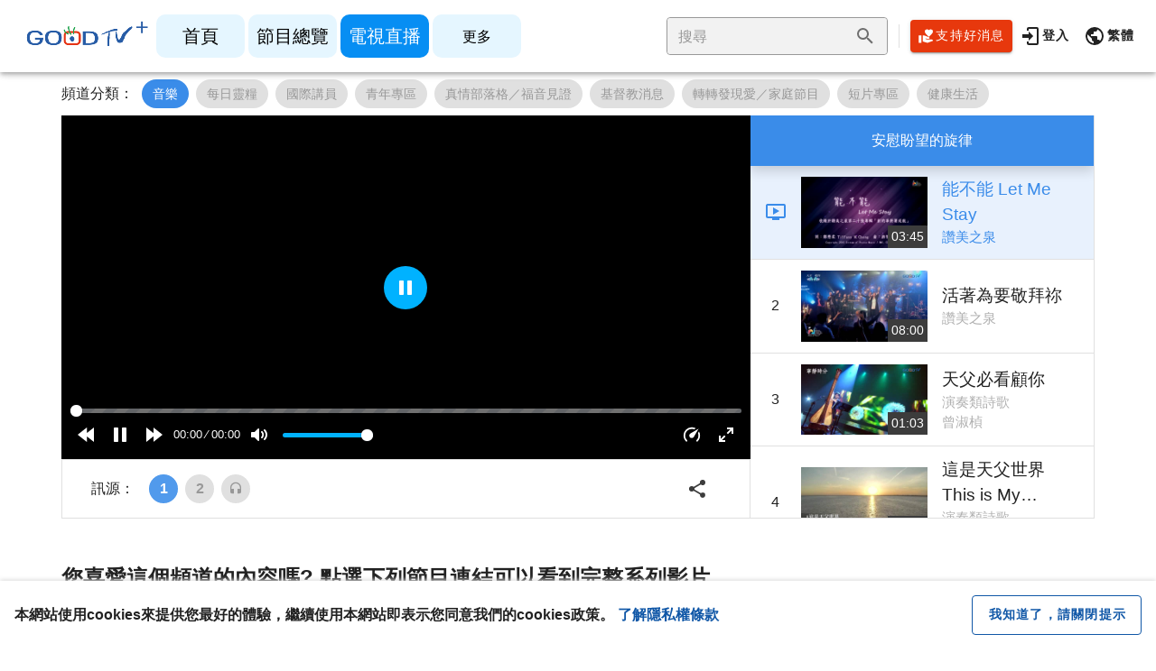

--- FILE ---
content_type: application/javascript; charset=UTF-8
request_url: https://www.goodtv.tv/_nuxt/aedb820.js
body_size: 36013
content:
(window.webpackJsonp=window.webpackJsonp||[]).push([[151],{1138:function(e,t,n){(function(r){var o,l,c,d=n(1139),h=n(1141),f=n(1145),m=n(1146),y=n(1147),v=n(1151),w=n(249),k=["premium","referrerPolicy"];function T(object,e){var t=Object.keys(object);if(Object.getOwnPropertySymbols){var n=Object.getOwnPropertySymbols(object);e&&(n=n.filter((function(e){return Object.getOwnPropertyDescriptor(object,e).enumerable}))),t.push.apply(t,n)}return t}function A(e){for(var i=1;i<arguments.length;i++){var source=null!=arguments[i]?arguments[i]:{};i%2?T(Object(source),!0).forEach((function(t){v(e,t,source[t])})):Object.getOwnPropertyDescriptors?Object.defineProperties(e,Object.getOwnPropertyDescriptors(source)):T(Object(source)).forEach((function(t){Object.defineProperty(e,t,Object.getOwnPropertyDescriptor(source,t))}))}return e}n(9),n(8),n(10),n(11),n(12),n(53),n(36),n(50),n(47),n(22),n(43),n(117),n(37),n(18),n(1152),n(48),n(61),n(54),n(167),n(60),n(69),n(70),n(172),n(35),n(1153),n(168),n(800),n(142),n(1154),n(220),"object"==("undefined"==typeof navigator?"undefined":w(navigator))&&(c=function(){"use strict";function e(e,t,i){return t in e?Object.defineProperty(e,t,{value:i,enumerable:!0,configurable:!0,writable:!0}):e[t]=i,e}function t(e,t){for(var i=0;i<t.length;i++){var s=t[i];s.enumerable=s.enumerable||!1,s.configurable=!0,"value"in s&&(s.writable=!0),Object.defineProperty(e,s.key,s)}}function i(e,t,i){return t in e?Object.defineProperty(e,t,{value:i,enumerable:!0,configurable:!0,writable:!0}):e[t]=i,e}function s(e,t){var i=Object.keys(e);if(Object.getOwnPropertySymbols){var s=Object.getOwnPropertySymbols(e);t&&(s=s.filter((function(t){return Object.getOwnPropertyDescriptor(e,t).enumerable}))),i.push.apply(i,s)}return i}function n(e){for(var t=1;t<arguments.length;t++){var n=null!=arguments[t]?arguments[t]:{};t%2?s(Object(n),!0).forEach((function(t){i(e,t,n[t])})):Object.getOwnPropertyDescriptors?Object.defineProperties(e,Object.getOwnPropertyDescriptors(n)):s(Object(n)).forEach((function(t){Object.defineProperty(e,t,Object.getOwnPropertyDescriptor(n,t))}))}return e}var a={addCSS:!0,thumbWidth:15,watch:!0};function o(e,t){return function(){return Array.from(document.querySelectorAll(t)).includes(this)}.call(e,t)}var l=function(e){return null!=e?e.constructor:null},c=function(e,t){return!!(e&&t&&e instanceof t)},u=function(e){return l(e)===String},T=function(e){return Array.isArray(e)},C=function(e){return c(e,NodeList)},p=u,g=T,S=C,b=function(e){return c(e,Element)},x=function(e){return c(e,Event)},E=function(e){return function(e){return null==e}(e)||(u(e)||T(e)||C(e))&&!e.length||function(e){return l(e)===Object}(e)&&!Object.keys(e).length},P=function(){function e(t,i){(function(e,t){if(!(e instanceof t))throw new TypeError("Cannot call a class as a function")})(this,e),b(t)?this.element=t:p(t)&&(this.element=document.querySelector(t)),b(this.element)&&E(this.element.rangeTouch)&&(this.config=n({},a,{},i),this.init())}return function(e,i,s){i&&t(e.prototype,i),s&&t(e,s)}(e,[{key:"init",value:function(){e.enabled&&(this.config.addCSS&&(this.element.style.userSelect="none",this.element.style.webKitUserSelect="none",this.element.style.touchAction="manipulation"),this.listeners(!0),this.element.rangeTouch=this)}},{key:"destroy",value:function(){e.enabled&&(this.config.addCSS&&(this.element.style.userSelect="",this.element.style.webKitUserSelect="",this.element.style.touchAction=""),this.listeners(!1),this.element.rangeTouch=null)}},{key:"listeners",value:function(e){var t=this,i=e?"addEventListener":"removeEventListener";["touchstart","touchmove","touchend"].forEach((function(e){t.element[i](e,(function(e){return t.set(e)}),!1)}))}},{key:"get",value:function(t){if(!e.enabled||!x(t))return null;var i,s=t.target,n=t.changedTouches[0],a=parseFloat(s.getAttribute("min"))||0,r=parseFloat(s.getAttribute("max"))||100,o=parseFloat(s.getAttribute("step"))||1,l=s.getBoundingClientRect(),c=100/l.width*(this.config.thumbWidth/2)/100;return 0>(i=100/l.width*(n.clientX-l.left))?i=0:100<i&&(i=100),50>i?i-=(100-2*i)*c:50<i&&(i+=2*(i-50)*c),a+function(e,t){if(1>t){var i=function(e){var t="".concat(e).match(/(?:\.(\d+))?(?:[eE]([+-]?\d+))?$/);return t?Math.max(0,(t[1]?t[1].length:0)-(t[2]?+t[2]:0)):0}(t);return parseFloat(e.toFixed(i))}return Math.round(e/t)*t}(i/100*(r-a),o)}},{key:"set",value:function(t){e.enabled&&x(t)&&!t.target.disabled&&(t.preventDefault(),t.target.value=this.get(t),function(e,t){if(e&&t){var i=new Event(t,{bubbles:!0});e.dispatchEvent(i)}}(t.target,"touchend"===t.type?"change":"input"))}}],[{key:"setup",value:function(t){var i=1<arguments.length&&void 0!==arguments[1]?arguments[1]:{},s=null;if(E(t)||p(t)?s=Array.from(document.querySelectorAll(p(t)?t:'input[type="range"]')):b(t)?s=[t]:S(t)?s=Array.from(t):g(t)&&(s=t.filter(b)),E(s))return null;var r=n({},a,{},i);if(p(t)&&r.watch){var l=new MutationObserver((function(i){Array.from(i).forEach((function(i){Array.from(i.addedNodes).forEach((function(i){b(i)&&o(i,t)&&new e(i,r)}))}))}));l.observe(document.body,{childList:!0,subtree:!0})}return s.map((function(t){return new e(t,i)}))}},{key:"enabled",get:function(){return"ontouchstart"in document.documentElement}}]),e}(),M=function(e){return null!=e?e.constructor:null},N=function(e,t){return Boolean(e&&t&&e instanceof t)},_=function(e){return null==e},I=function(e){return M(e)===Object},O=function(e){return M(e)===String},L=function(e){return M(e)===Function},j=function(e){return Array.isArray(e)},D=function(e){return N(e,NodeList)},R=function(e){return _(e)||(O(e)||j(e)||D(e))&&!e.length||I(e)&&!Object.keys(e).length},H=_,F=I,V=function(e){return M(e)===Number&&!Number.isNaN(e)},B=O,U=function(e){return M(e)===Boolean},W=L,z=j,q=D,K=function(e){return null!==e&&"object"==w(e)&&1===e.nodeType&&"object"==w(e.style)&&"object"==w(e.ownerDocument)},Y=function(e){return N(e,Event)},X=function(e){return N(e,KeyboardEvent)},J=function(e){return N(e,TextTrack)||!_(e)&&O(e.kind)},Q=function(e){if(N(e,window.URL))return!0;if(!O(e))return!1;var t=e;e.startsWith("http://")&&e.startsWith("https://")||(t="http://".concat(e));try{return!R(new URL(t).hostname)}catch(e){return!1}},$=R,G=function(){var e=document.createElement("span"),t={WebkitTransition:"webkitTransitionEnd",MozTransition:"transitionend",OTransition:"oTransitionEnd otransitionend",transition:"transitionend"},i=Object.keys(t).find((function(t){return void 0!==e.style[t]}));return!!B(i)&&t[i]}();function Z(e,t){setTimeout((function(){try{e.hidden=!0,e.offsetHeight,e.hidden=!1}catch(e){}}),t)}var ee={isIE:Boolean(window.document.documentMode),isEdge:window.navigator.userAgent.includes("Edge"),isWebkit:"WebkitAppearance"in document.documentElement.style&&!/Edge/.test(navigator.userAgent),isIPhone:/(iPhone|iPod)/gi.test(navigator.platform),isIos:"MacIntel"===navigator.platform&&navigator.maxTouchPoints>1||/(iPad|iPhone|iPod)/gi.test(navigator.platform)};function te(e,t){return t.split(".").reduce((function(e,t){return e&&e[t]}),e)}function ne(){for(var e=arguments.length>0&&void 0!==arguments[0]?arguments[0]:{},t=arguments.length,n=new Array(t>1?t-1:0),r=1;r<t;r++)n[r-1]=arguments[r];if(!n.length)return e;var i=n.shift();return F(i)?(Object.keys(i).forEach((function(t){F(i[t])?(Object.keys(e).includes(t)||Object.assign(e,v({},t,{})),ne(e[t],i[t])):Object.assign(e,v({},t,i[t]))})),ne.apply(void 0,[e].concat(n))):e}function ie(e,t){var i=e.length?e:[e];Array.from(i).reverse().forEach((function(e,i){var s=i>0?t.cloneNode(!0):t,n=e.parentNode,a=e.nextSibling;s.appendChild(e),a?n.insertBefore(s,a):n.appendChild(s)}))}function ae(e,t){K(e)&&!$(t)&&Object.entries(t).filter((function(e){var t=y(e,2)[1];return!H(t)})).forEach((function(t){var n=y(t,2),r=n[0],i=n[1];return e.setAttribute(r,i)}))}function re(e,t,i){var s=document.createElement(e);return F(t)&&ae(s,t),B(i)&&(s.innerText=i),s}function oe(e,t,i,s){K(t)&&t.appendChild(re(e,i,s))}function se(e){q(e)||z(e)?Array.from(e).forEach(se):K(e)&&K(e.parentNode)&&e.parentNode.removeChild(e)}function le(e){if(K(e))for(var t=e.childNodes.length;t>0;)e.removeChild(e.lastChild),t-=1}function ce(e,t){return K(t)&&K(t.parentNode)&&K(e)?(t.parentNode.replaceChild(e,t),e):null}function ue(e,t){if(!B(e)||$(e))return{};var i={},s=ne({},t);return e.split(",").forEach((function(e){var t=e.trim(),n=t.replace(".",""),a=t.replace(/[[\]]/g,"").split("="),r=y(a,1)[0],o=a.length>1?a[1].replace(/["']/g,""):"";switch(t.charAt(0)){case".":B(s.class)?i.class="".concat(s.class," ").concat(n):i.class=n;break;case"#":i.id=t.replace("#","");break;case"[":i[r]=o}})),ne(s,i)}function de(e,t){if(K(e)){var i=t;U(i)||(i=!e.hidden),e.hidden=i}}function he(e,t,i){if(q(e))return Array.from(e).map((function(e){return he(e,t,i)}));if(K(e)){var n="toggle";return void 0!==i&&(n=i?"add":"remove"),e.classList[n](t),e.classList.contains(t)}return!1}function pe(e,t){return K(e)&&e.classList.contains(t)}function fe(e,t){var i=Element.prototype;return(i.matches||i.webkitMatchesSelector||i.mozMatchesSelector||i.msMatchesSelector||function(){return Array.from(document.querySelectorAll(t)).includes(this)}).call(e,t)}function me(e){return this.elements.container.querySelectorAll(e)}function ge(e){return this.elements.container.querySelector(e)}function ye(){var e=arguments.length>0&&void 0!==arguments[0]?arguments[0]:null,t=arguments.length>1&&void 0!==arguments[1]&&arguments[1];K(e)&&(e.focus({preventScroll:!0}),t&&he(e,this.config.classNames.tabFocus))}var be={"audio/ogg":"vorbis","audio/wav":"1","video/webm":"vp8, vorbis","video/mp4":"avc1.42E01E, mp4a.40.2","video/ogg":"theora"},ve={audio:"canPlayType"in document.createElement("audio"),video:"canPlayType"in document.createElement("video"),check:function(e,t,i){var s=ee.isIPhone&&i&&ve.playsinline,n=ve[e]||"html5"!==t;return{api:n,ui:n&&ve.rangeInput&&("video"!==e||!ee.isIPhone||s)}},pip:!(ee.isIPhone||!W(re("video").webkitSetPresentationMode)&&(!document.pictureInPictureEnabled||re("video").disablePictureInPicture)),airplay:W(window.WebKitPlaybackTargetAvailabilityEvent),playsinline:"playsInline"in document.createElement("video"),mime:function(e){if($(e))return!1;var t=e.split("/"),n=y(t,1)[0],i=e;if(!this.isHTML5||n!==this.type)return!1;Object.keys(be).includes(i)&&(i+='; codecs="'.concat(be[e],'"'));try{return Boolean(i&&this.media.canPlayType(i).replace(/no/,""))}catch(e){return!1}},textTracks:"textTracks"in document.createElement("video"),rangeInput:function(){var e=document.createElement("input");return e.type="range","range"===e.type}(),touch:"ontouchstart"in document.documentElement,transitions:!1!==G,reducedMotion:"matchMedia"in window&&window.matchMedia("(prefers-reduced-motion)").matches},we=function(){var e=!1;try{var t=Object.defineProperty({},"passive",{get:function(){return e=!0,null}});window.addEventListener("test",null,t),window.removeEventListener("test",null,t)}catch(e){}return e}();function ke(e,t,i){var n=this,s=arguments.length>3&&void 0!==arguments[3]&&arguments[3],r=!(arguments.length>4&&void 0!==arguments[4])||arguments[4],a=arguments.length>5&&void 0!==arguments[5]&&arguments[5];if(e&&"addEventListener"in e&&!$(t)&&W(i)){var o=t.split(" "),l=a;we&&(l={passive:r,capture:a}),o.forEach((function(t){n&&n.eventListeners&&s&&n.eventListeners.push({element:e,type:t,callback:i,options:l}),e[s?"addEventListener":"removeEventListener"](t,i,l)}))}}function Te(e){var t=arguments.length>1&&void 0!==arguments[1]?arguments[1]:"",i=arguments.length>2?arguments[2]:void 0,s=!(arguments.length>3&&void 0!==arguments[3])||arguments[3],n=arguments.length>4&&void 0!==arguments[4]&&arguments[4];ke.call(this,e,t,i,!0,s,n)}function Ae(e){var t=arguments.length>1&&void 0!==arguments[1]?arguments[1]:"",i=arguments.length>2?arguments[2]:void 0,s=!(arguments.length>3&&void 0!==arguments[3])||arguments[3],n=arguments.length>4&&void 0!==arguments[4]&&arguments[4];ke.call(this,e,t,i,!1,s,n)}function Ce(e){var t=this,n=arguments.length>1&&void 0!==arguments[1]?arguments[1]:"",i=arguments.length>2?arguments[2]:void 0,s=!(arguments.length>3&&void 0!==arguments[3])||arguments[3],r=arguments.length>4&&void 0!==arguments[4]&&arguments[4],a=function a(){for(var o=arguments.length,l=new Array(o),c=0;c<o;c++)l[c]=arguments[c];Ae(e,n,a,s,r),i.apply(t,l)};ke.call(this,e,n,a,!0,s,r)}function Se(e){var t=arguments.length>1&&void 0!==arguments[1]?arguments[1]:"",i=arguments.length>2&&void 0!==arguments[2]&&arguments[2],s=arguments.length>3&&void 0!==arguments[3]?arguments[3]:{};if(K(e)&&!$(t)){var n=new CustomEvent(t,{bubbles:i,detail:A(A({},s),{},{plyr:this})});e.dispatchEvent(n)}}function xe(){this&&this.eventListeners&&(this.eventListeners.forEach((function(e){var t=e.element,i=e.type,s=e.callback,n=e.options;t.removeEventListener(i,s,n)})),this.eventListeners=[])}function Ee(){var e=this;return new Promise((function(t){return e.ready?setTimeout(t,0):Te.call(e,e.elements.container,"ready",t)})).then((function(){}))}function Pe(e){(function(e){return N(e,Promise)&&L(e.then)})(e)&&e.then(null,(function(){}))}function Me(e){return z(e)?e.filter((function(t,i){return e.indexOf(t)===i})):e}function Ne(e,t){return z(e)&&e.length?e.reduce((function(e,i){return Math.abs(i-t)<Math.abs(e-t)?i:e})):null}function _e(e){return!(!window||!window.CSS)&&window.CSS.supports(e)}var Ie=[[1,1],[4,3],[3,4],[5,4],[4,5],[3,2],[2,3],[16,10],[10,16],[16,9],[9,16],[21,9],[9,21],[32,9],[9,32]].reduce((function(e,t){var n=y(t,2),r=n[0],i=n[1];return A(A({},e),{},v({},r/i,[r,i]))}),{});function Oe(e){return!!(z(e)||B(e)&&e.includes(":"))&&(z(e)?e:e.split(":")).map(Number).every(V)}function Le(e){if(!z(e)||!e.every(V))return null;var t=y(e,2),n=t[0],i=t[1],r=function s(e,t){return 0===t?e:s(t,e%t)}(n,i);return[n/r,i/r]}function je(e){var t=function(e){return Oe(e)?e.split(":").map(Number):null},i=t(e);if(null===i&&(i=t(this.config.ratio)),null===i&&!$(this.embed)&&z(this.embed.ratio)&&(i=this.embed.ratio),null===i&&this.isHTML5){var n=this.media;i=[n.videoWidth,n.videoHeight]}return Le(i)}function De(e){if(!this.isVideo)return{};var t=this.elements.wrapper,i=je.call(this,e);if(!z(i))return{};var n=Le(i),r=y(n,2),s=r[0],o=r[1],a=100/s*o;if(_e("aspect-ratio: ".concat(s,"/").concat(o))?t.style.aspectRatio="".concat(s,"/").concat(o):t.style.paddingBottom="".concat(a,"%"),this.isVimeo&&!this.config.vimeo.premium&&this.supported.ui){var l=100/this.media.offsetWidth*parseInt(window.getComputedStyle(this.media).paddingBottom,10),c=(l-a)/(l/50);this.fullscreen.active?t.style.paddingBottom=null:this.media.style.transform="translateY(-".concat(c,"%)")}else this.isHTML5&&t.classList.add(this.config.classNames.videoFixedRatio);return{padding:a,ratio:i}}function Re(e,t){var i=arguments.length>2&&void 0!==arguments[2]?arguments[2]:.05,s=e/t,n=Ne(Object.keys(Ie),s);return Math.abs(n-s)<=i?Ie[n]:[e,t]}var qe={getSources:function(){var e=this;return this.isHTML5?Array.from(this.media.querySelectorAll("source")).filter((function(t){var n=t.getAttribute("type");return!!$(n)||ve.mime.call(e,n)})):[]},getQualityOptions:function(){return this.config.quality.forced?this.config.quality.options:qe.getSources.call(this).map((function(e){return Number(e.getAttribute("size"))})).filter(Boolean)},setup:function(){if(this.isHTML5){var e=this;e.options.speed=e.config.speed.options,$(this.config.ratio)||De.call(e),Object.defineProperty(e.media,"quality",{get:function(){var t=qe.getSources.call(e).find((function(t){return t.getAttribute("src")===e.source}));return t&&Number(t.getAttribute("size"))},set:function(t){if(e.quality!==t){if(e.config.quality.forced&&W(e.config.quality.onChange))e.config.quality.onChange(t);else{var n=qe.getSources.call(e).find((function(e){return Number(e.getAttribute("size"))===t}));if(!n)return;var r=e.media,o=r.currentTime,l=r.paused,c=r.preload,d=r.readyState,h=r.playbackRate;e.media.src=n.getAttribute("src"),("none"!==c||d)&&(e.once("loadedmetadata",(function(){e.speed=h,e.currentTime=o,l||Pe(e.play())})),e.media.load())}Se.call(e,e.media,"qualitychange",!1,{quality:t})}}})}},cancelRequests:function(){this.isHTML5&&(se(qe.getSources.call(this)),this.media.setAttribute("src",this.config.blankVideo),this.media.load(),this.debug.log("Cancelled network requests"))}};function He(e){for(var t=arguments.length,n=new Array(t>1?t-1:0),r=1;r<t;r++)n[r-1]=arguments[r];return $(e)?e:e.toString().replace(/{(\d+)}/g,(function(e,i){return n[i].toString()}))}var Fe=function(){var e=arguments.length>0&&void 0!==arguments[0]?arguments[0]:"",t=arguments.length>1&&void 0!==arguments[1]?arguments[1]:"",i=arguments.length>2&&void 0!==arguments[2]?arguments[2]:"";return e.replace(new RegExp(t.toString().replace(/([.*+?^=!:${}()|[\]/\\])/g,"\\$1"),"g"),i.toString())},Ve=function(){var e=arguments.length>0&&void 0!==arguments[0]?arguments[0]:"";return e.toString().replace(/\w\S*/g,(function(e){return e.charAt(0).toUpperCase()+e.slice(1).toLowerCase()}))};function Be(e){var t=document.createElement("div");return t.appendChild(e),t.innerHTML}var Ue={pip:"PIP",airplay:"AirPlay",html5:"HTML5",vimeo:"Vimeo",youtube:"YouTube"},We=function(){var e=arguments.length>0&&void 0!==arguments[0]?arguments[0]:"",t=arguments.length>1&&void 0!==arguments[1]?arguments[1]:{};if($(e)||$(t))return"";var i=te(t.i18n,e);if($(i))return Object.keys(Ue).includes(e)?Ue[e]:"";var s={"{seektime}":t.seekTime,"{title}":t.title};return Object.entries(s).forEach((function(e){var t=y(e,2),n=t[0],r=t[1];i=Fe(i,n,r)})),i},ze=function(){function t(n){var r=this;f(this,t),e(this,"get",(function(e){if(!t.supported||!r.enabled)return null;var n=window.localStorage.getItem(r.key);if($(n))return null;var i=JSON.parse(n);return B(e)&&e.length?i[e]:i})),e(this,"set",(function(e){if(t.supported&&r.enabled&&F(e)){var n=r.get();$(n)&&(n={}),ne(n,e);try{window.localStorage.setItem(r.key,JSON.stringify(n))}catch(e){}}})),this.enabled=n.config.storage.enabled,this.key=n.config.storage.key}return m(t,null,[{key:"supported",get:function(){try{if(!("localStorage"in window))return!1;var e="___test";return window.localStorage.setItem(e,e),window.localStorage.removeItem(e),!0}catch(e){return!1}}}]),t}();function Ke(e){var t=arguments.length>1&&void 0!==arguments[1]?arguments[1]:"text";return new Promise((function(i,s){try{var n=new XMLHttpRequest;if(!("withCredentials"in n))return;n.addEventListener("load",(function(){if("text"===t)try{i(JSON.parse(n.responseText))}catch(e){i(n.responseText)}else i(n.response)})),n.addEventListener("error",(function(){throw new Error(n.status)})),n.open("GET",e,!0),n.responseType=t,n.send()}catch(e){s(e)}}))}function Ye(e,t){if(B(e)){var i=B(t),n=function(){return null!==document.getElementById(t)},a=function(e,t){e.innerHTML=t,i&&n()||document.body.insertAdjacentElement("afterbegin",e)};if(!i||!n()){var r=ze.supported,o=document.createElement("div");if(o.setAttribute("hidden",""),i&&o.setAttribute("id",t),r){var l=window.localStorage.getItem("cache-".concat(t));if(null!==l){var c=JSON.parse(l);a(o,c.content)}}Ke(e).then((function(e){if(!$(e)){if(r)try{window.localStorage.setItem("cache-".concat(t),JSON.stringify({content:e}))}catch(e){}a(o,e)}})).catch((function(){}))}}}var Xe=function(e){return Math.trunc(e/60/60%60,10)};function Je(){var e=arguments.length>0&&void 0!==arguments[0]?arguments[0]:0,t=arguments.length>1&&void 0!==arguments[1]&&arguments[1],i=arguments.length>2&&void 0!==arguments[2]&&arguments[2];if(!V(e))return Je(void 0,t,i);var n,s=function(e){return"0".concat(e).slice(-2)},r=Xe(e),a=(n=e,Math.trunc(n/60%60,10)),o=function(e){return Math.trunc(e%60,10)}(e);return r=t||r>0?"".concat(r,":"):"","".concat(i&&e>0?"-":"").concat(r).concat(s(a),":").concat(s(o))}var Qe={getIconUrl:function(){var e=new URL(this.config.iconUrl,window.location),t=window.location.host?window.location.host:window.top.location.host,i=e.host!==t||ee.isIE&&!window.svg4everybody;return{url:this.config.iconUrl,cors:i}},findElements:function(){try{return this.elements.controls=ge.call(this,this.config.selectors.controls.wrapper),this.elements.buttons={play:me.call(this,this.config.selectors.buttons.play),pause:ge.call(this,this.config.selectors.buttons.pause),restart:ge.call(this,this.config.selectors.buttons.restart),rewind:ge.call(this,this.config.selectors.buttons.rewind),fastForward:ge.call(this,this.config.selectors.buttons.fastForward),mute:ge.call(this,this.config.selectors.buttons.mute),pip:ge.call(this,this.config.selectors.buttons.pip),airplay:ge.call(this,this.config.selectors.buttons.airplay),settings:ge.call(this,this.config.selectors.buttons.settings),captions:ge.call(this,this.config.selectors.buttons.captions),fullscreen:ge.call(this,this.config.selectors.buttons.fullscreen)},this.elements.progress=ge.call(this,this.config.selectors.progress),this.elements.inputs={seek:ge.call(this,this.config.selectors.inputs.seek),volume:ge.call(this,this.config.selectors.inputs.volume)},this.elements.display={buffer:ge.call(this,this.config.selectors.display.buffer),currentTime:ge.call(this,this.config.selectors.display.currentTime),duration:ge.call(this,this.config.selectors.display.duration)},K(this.elements.progress)&&(this.elements.display.seekTooltip=this.elements.progress.querySelector(".".concat(this.config.classNames.tooltip))),!0}catch(e){return this.debug.warn("It looks like there is a problem with your custom controls HTML",e),this.toggleNativeControls(!0),!1}},createIcon:function(e,t){var i="http://www.w3.org/2000/svg",s=Qe.getIconUrl.call(this),n="".concat(s.cors?"":s.url,"#").concat(this.config.iconPrefix),a=document.createElementNS(i,"svg");ae(a,ne(t,{"aria-hidden":"true",focusable:"false"}));var r=document.createElementNS(i,"use"),o="".concat(n,"-").concat(e);return"href"in r&&r.setAttributeNS("http://www.w3.org/1999/xlink","href",o),r.setAttributeNS("http://www.w3.org/1999/xlink","xlink:href",o),a.appendChild(r),a},createLabel:function(e){var t=arguments.length>1&&void 0!==arguments[1]?arguments[1]:{},i=We(e,this.config);return re("span",A(A({},t),{},{class:[t.class,this.config.classNames.hidden].filter(Boolean).join(" ")}),i)},createBadge:function(e){if($(e))return null;var t=re("span",{class:this.config.classNames.menu.value});return t.appendChild(re("span",{class:this.config.classNames.menu.badge},e)),t},createButton:function(e,t){var n=this,i=ne({},t),s=function(){var e=(arguments.length>0&&void 0!==arguments[0]?arguments[0]:"").toString();return e=function(){var e=(arguments.length>0&&void 0!==arguments[0]?arguments[0]:"").toString();return e=Fe(e,"-"," "),e=Fe(e,"_"," "),e=Ve(e),Fe(e," ","")}(e),e.charAt(0).toLowerCase()+e.slice(1)}(e),r={element:"button",toggle:!1,label:null,icon:null,labelPressed:null,iconPressed:null};switch(["element","icon","label"].forEach((function(e){Object.keys(i).includes(e)&&(r[e]=i[e],delete i[e])})),"button"!==r.element||Object.keys(i).includes("type")||(i.type="button"),Object.keys(i).includes("class")?i.class.split(" ").some((function(e){return e===n.config.classNames.control}))||ne(i,{class:"".concat(i.class," ").concat(this.config.classNames.control)}):i.class=this.config.classNames.control,e){case"play":r.toggle=!0,r.label="play",r.labelPressed="pause",r.icon="play",r.iconPressed="pause";break;case"mute":r.toggle=!0,r.label="mute",r.labelPressed="unmute",r.icon="volume",r.iconPressed="muted";break;case"captions":r.toggle=!0,r.label="enableCaptions",r.labelPressed="disableCaptions",r.icon="captions-off",r.iconPressed="captions-on";break;case"fullscreen":r.toggle=!0,r.label="enterFullscreen",r.labelPressed="exitFullscreen",r.icon="enter-fullscreen",r.iconPressed="exit-fullscreen";break;case"play-large":i.class+=" ".concat(this.config.classNames.control,"--overlaid"),s="play",r.label="play",r.icon="play";break;default:$(r.label)&&(r.label=s),$(r.icon)&&(r.icon=e)}var a=re(r.element);return r.toggle?(a.appendChild(Qe.createIcon.call(this,r.iconPressed,{class:"icon--pressed"})),a.appendChild(Qe.createIcon.call(this,r.icon,{class:"icon--not-pressed"})),a.appendChild(Qe.createLabel.call(this,r.labelPressed,{class:"label--pressed"})),a.appendChild(Qe.createLabel.call(this,r.label,{class:"label--not-pressed"}))):(a.appendChild(Qe.createIcon.call(this,r.icon)),a.appendChild(Qe.createLabel.call(this,r.label))),ne(i,ue(this.config.selectors.buttons[s],i)),ae(a,i),"play"===s?(z(this.elements.buttons[s])||(this.elements.buttons[s]=[]),this.elements.buttons[s].push(a)):this.elements.buttons[s]=a,a},createRange:function(e,t){var i=re("input",ne(ue(this.config.selectors.inputs[e]),{type:"range",min:0,max:100,step:.01,value:0,autocomplete:"off",role:"slider","aria-label":We(e,this.config),"aria-valuemin":0,"aria-valuemax":100,"aria-valuenow":0},t));return this.elements.inputs[e]=i,Qe.updateRangeFill.call(this,i),P.setup(i),i},createProgress:function(e,t){var i=re("progress",ne(ue(this.config.selectors.display[e]),{min:0,max:100,value:0,role:"progressbar","aria-hidden":!0},t));if("volume"!==e){i.appendChild(re("span",null,"0"));var n={played:"played",buffer:"buffered"}[e],r=n?We(n,this.config):"";i.innerText="% ".concat(r.toLowerCase())}return this.elements.display[e]=i,i},createTime:function(e,t){var i=ue(this.config.selectors.display[e],t),s=re("div",ne(i,{class:"".concat(i.class?i.class:""," ").concat(this.config.classNames.display.time," ").trim(),"aria-label":We(e,this.config)}),"00:00");return this.elements.display[e]=s,s},bindMenuItemShortcuts:function(e,t){var n=this;Te.call(this,e,"keydown keyup",(function(i){if(["Space","ArrowUp","ArrowDown","ArrowRight"].includes(i.key)&&(i.preventDefault(),i.stopPropagation(),"keydown"!==i.type)){var r,s=fe(e,'[role="menuitemradio"]');!s&&["Space","ArrowRight"].includes(i.key)?Qe.showMenuPanel.call(n,t,!0):"Space"!==i.key&&("ArrowDown"===i.key||s&&"ArrowRight"===i.key?(r=e.nextElementSibling,K(r)||(r=e.parentNode.firstElementChild)):(r=e.previousElementSibling,K(r)||(r=e.parentNode.lastElementChild)),ye.call(n,r,!0))}}),!1),Te.call(this,e,"keyup",(function(e){"Return"===e.key&&Qe.focusFirstMenuItem.call(n,null,!0)}))},createMenuItem:function(e){var t=this,n=e.value,r=e.list,i=e.type,s=e.title,o=e.badge,l=void 0===o?null:o,c=e.checked,a=void 0!==c&&c,d=ue(this.config.selectors.inputs[i]),h=re("button",ne(d,{type:"button",role:"menuitemradio",class:"".concat(this.config.classNames.control," ").concat(d.class?d.class:"").trim(),"aria-checked":a,value:n})),f=re("span");f.innerHTML=s,K(l)&&f.appendChild(l),h.appendChild(f),Object.defineProperty(h,"checked",{enumerable:!0,get:function(){return"true"===h.getAttribute("aria-checked")},set:function(e){e&&Array.from(h.parentNode.children).filter((function(e){return fe(e,'[role="menuitemradio"]')})).forEach((function(e){return e.setAttribute("aria-checked","false")})),h.setAttribute("aria-checked",e?"true":"false")}}),this.listeners.bind(h,"click keyup",(function(e){if(!X(e)||"Space"===e.key){switch(e.preventDefault(),e.stopPropagation(),h.checked=!0,i){case"language":t.currentTrack=Number(n);break;case"quality":t.quality=n;break;case"speed":t.speed=parseFloat(n)}Qe.showMenuPanel.call(t,"home",X(e))}}),i,!1),Qe.bindMenuItemShortcuts.call(this,h,i),r.appendChild(h)},formatTime:function(){var e=arguments.length>0&&void 0!==arguments[0]?arguments[0]:0,t=arguments.length>1&&void 0!==arguments[1]&&arguments[1];return V(e)?Je(e,Xe(this.duration)>0,t):e},updateTimeDisplay:function(){var e=arguments.length>0&&void 0!==arguments[0]?arguments[0]:null,t=arguments.length>1&&void 0!==arguments[1]?arguments[1]:0,i=arguments.length>2&&void 0!==arguments[2]&&arguments[2];K(e)&&V(t)&&(e.innerText=Qe.formatTime(t,i))},updateVolume:function(){this.supported.ui&&(K(this.elements.inputs.volume)&&Qe.setRange.call(this,this.elements.inputs.volume,this.muted?0:this.volume),K(this.elements.buttons.mute)&&(this.elements.buttons.mute.pressed=this.muted||0===this.volume))},setRange:function(e){var t=arguments.length>1&&void 0!==arguments[1]?arguments[1]:0;K(e)&&(e.value=t,Qe.updateRangeFill.call(this,e))},updateProgress:function(e){var t=this;if(this.supported.ui&&Y(e)){var s,n,r=0;if(e)switch(e.type){case"timeupdate":case"seeking":case"seeked":s=this.currentTime,n=this.duration,r=0===s||0===n||Number.isNaN(s)||Number.isNaN(n)?0:(s/n*100).toFixed(2),"timeupdate"===e.type&&Qe.setRange.call(this,this.elements.inputs.seek,r);break;case"playing":case"progress":!function(e,n){var i=V(n)?n:0,s=K(e)?e:t.elements.display.buffer;if(K(s)){s.value=i;var r=s.getElementsByTagName("span")[0];K(r)&&(r.childNodes[0].nodeValue=i)}}(this.elements.display.buffer,100*this.buffered)}}},updateRangeFill:function(e){var t=Y(e)?e.target:e;if(K(t)&&"range"===t.getAttribute("type")){if(fe(t,this.config.selectors.inputs.seek)){t.setAttribute("aria-valuenow",this.currentTime);var n=Qe.formatTime(this.currentTime),r=Qe.formatTime(this.duration),o=We("seekLabel",this.config);t.setAttribute("aria-valuetext",o.replace("{currentTime}",n).replace("{duration}",r))}else if(fe(t,this.config.selectors.inputs.volume)){var l=100*t.value;t.setAttribute("aria-valuenow",l),t.setAttribute("aria-valuetext","".concat(l.toFixed(1),"%"))}else t.setAttribute("aria-valuenow",t.value);ee.isWebkit&&t.style.setProperty("--value",t.value/t.max*100+"%")}},updateSeekTooltip:function(e){var t,i;if(this.config.tooltips.seek&&K(this.elements.inputs.seek)&&K(this.elements.display.seekTooltip)&&0!==this.duration){var s=this.elements.display.seekTooltip,n="".concat(this.config.classNames.tooltip,"--visible"),a=function(e){return he(s,n,e)};if(this.touch)a(!1);else{var r=0,o=this.elements.progress.getBoundingClientRect();if(Y(e))r=100/o.width*(e.pageX-o.left);else{if(!pe(s,n))return;r=parseFloat(s.style.left,10)}r<0?r=0:r>100&&(r=100);var l=this.duration/100*r;s.innerText=Qe.formatTime(l);var c=null===(t=this.config.markers)||void 0===t||null===(i=t.points)||void 0===i?void 0:i.find((function(e){return e.time===Math.round(l)}));c&&s.insertAdjacentHTML("afterbegin","".concat(c.label,"<br>")),s.style.left="".concat(r,"%"),Y(e)&&["mouseenter","mouseleave"].includes(e.type)&&a("mouseenter"===e.type)}}},timeUpdate:function(e){var t=!K(this.elements.display.duration)&&this.config.invertTime;Qe.updateTimeDisplay.call(this,this.elements.display.currentTime,t?this.duration-this.currentTime:this.currentTime,t),e&&"timeupdate"===e.type&&this.media.seeking||Qe.updateProgress.call(this,e)},durationUpdate:function(){if(this.supported.ui&&(this.config.invertTime||!this.currentTime)){if(this.duration>=Math.pow(2,32))return de(this.elements.display.currentTime,!0),void de(this.elements.progress,!0);K(this.elements.inputs.seek)&&this.elements.inputs.seek.setAttribute("aria-valuemax",this.duration);var e=K(this.elements.display.duration);!e&&this.config.displayDuration&&this.paused&&Qe.updateTimeDisplay.call(this,this.elements.display.currentTime,this.duration),e&&Qe.updateTimeDisplay.call(this,this.elements.display.duration,this.duration),this.config.markers.enabled&&Qe.setMarkers.call(this),Qe.updateSeekTooltip.call(this)}},toggleMenuButton:function(e,t){de(this.elements.settings.buttons[e],!t)},updateSetting:function(e,t,i){var s=this.elements.settings.panels[e],n=null,a=t;if("captions"===e)n=this.currentTrack;else{if(n=$(i)?this[e]:i,$(n)&&(n=this.config[e].default),!$(this.options[e])&&!this.options[e].includes(n))return void this.debug.warn("Unsupported value of '".concat(n,"' for ").concat(e));if(!this.config[e].options.includes(n))return void this.debug.warn("Disabled value of '".concat(n,"' for ").concat(e))}if(K(a)||(a=s&&s.querySelector('[role="menu"]')),K(a)){this.elements.settings.buttons[e].querySelector(".".concat(this.config.classNames.menu.value)).innerHTML=Qe.getLabel.call(this,e,n);var r=a&&a.querySelector('[value="'.concat(n,'"]'));K(r)&&(r.checked=!0)}},getLabel:function(e,t){switch(e){case"speed":return 1===t?We("normal",this.config):"".concat(t,"&times;");case"quality":if(V(t)){var n=We("qualityLabel.".concat(t),this.config);return n.length?n:"".concat(t,"p")}return Ve(t);case"captions":return Ze.getLabel.call(this);default:return null}},setQualityMenu:function(e){var t=this;if(K(this.elements.settings.panels.quality)){var n="quality",i=this.elements.settings.panels.quality.querySelector('[role="menu"]');z(e)&&(this.options.quality=Me(e).filter((function(e){return t.config.quality.options.includes(e)})));var s=!$(this.options.quality)&&this.options.quality.length>1;if(Qe.toggleMenuButton.call(this,n,s),le(i),Qe.checkMenu.call(this),s){var r=function(e){var n=We("qualityBadge.".concat(e),t.config);return n.length?Qe.createBadge.call(t,n):null};this.options.quality.sort((function(e,n){var i=t.config.quality.options;return i.indexOf(e)>i.indexOf(n)?1:-1})).forEach((function(e){Qe.createMenuItem.call(t,{value:e,list:i,type:n,title:Qe.getLabel.call(t,"quality",e),badge:r(e)})})),Qe.updateSetting.call(this,n,i)}}},setCaptionsMenu:function(){var e=this;if(K(this.elements.settings.panels.captions)){var t="captions",n=this.elements.settings.panels.captions.querySelector('[role="menu"]'),i=Ze.getTracks.call(this),s=Boolean(i.length);if(Qe.toggleMenuButton.call(this,t,s),le(n),Qe.checkMenu.call(this),s){var r=i.map((function(t,i){return{value:i,checked:e.captions.toggled&&e.currentTrack===i,title:Ze.getLabel.call(e,t),badge:t.language&&Qe.createBadge.call(e,t.language.toUpperCase()),list:n,type:"language"}}));r.unshift({value:-1,checked:!this.captions.toggled,title:We("disabled",this.config),list:n,type:"language"}),r.forEach(Qe.createMenuItem.bind(this)),Qe.updateSetting.call(this,t,n)}}},setSpeedMenu:function(){var e=this;if(K(this.elements.settings.panels.speed)){var t="speed",n=this.elements.settings.panels.speed.querySelector('[role="menu"]');this.options.speed=this.options.speed.filter((function(t){return t>=e.minimumSpeed&&t<=e.maximumSpeed}));var i=!$(this.options.speed)&&this.options.speed.length>1;Qe.toggleMenuButton.call(this,t,i),le(n),Qe.checkMenu.call(this),i&&(this.options.speed.forEach((function(i){Qe.createMenuItem.call(e,{value:i,list:n,type:t,title:Qe.getLabel.call(e,"speed",i)})})),Qe.updateSetting.call(this,t,n))}},checkMenu:function(){var e=this.elements.settings.buttons,t=!$(e)&&Object.values(e).some((function(e){return!e.hidden}));de(this.elements.settings.menu,!t)},focusFirstMenuItem:function(e){var t=arguments.length>1&&void 0!==arguments[1]&&arguments[1];if(!this.elements.settings.popup.hidden){var i=e;K(i)||(i=Object.values(this.elements.settings.panels).find((function(e){return!e.hidden})));var s=i.querySelector('[role^="menuitem"]');ye.call(this,s,t)}},toggleMenu:function(e){var t=this.elements.settings.popup,i=this.elements.buttons.settings;if(K(t)&&K(i)){var s=t.hidden,n=s;if(U(e))n=e;else if(X(e)&&"Escape"===e.key)n=!1;else if(Y(e)){var r=W(e.composedPath)?e.composedPath()[0]:e.target,o=t.contains(r);if(o||!o&&e.target!==i&&n)return}i.setAttribute("aria-expanded",n),de(t,!n),he(this.elements.container,this.config.classNames.menu.open,n),n&&X(e)?Qe.focusFirstMenuItem.call(this,null,!0):n||s||ye.call(this,i,X(e))}},getMenuSize:function(e){var t=e.cloneNode(!0);t.style.position="absolute",t.style.opacity=0,t.removeAttribute("hidden"),e.parentNode.appendChild(t);var i=t.scrollWidth,s=t.scrollHeight;return se(t),{width:i,height:s}},showMenuPanel:function(){var e=this,t=arguments.length>0&&void 0!==arguments[0]?arguments[0]:"",n=arguments.length>1&&void 0!==arguments[1]&&arguments[1],i=this.elements.container.querySelector("#plyr-settings-".concat(this.id,"-").concat(t));if(K(i)){var s=i.parentNode,r=Array.from(s.children).find((function(e){return!e.hidden}));if(ve.transitions&&!ve.reducedMotion){s.style.width="".concat(r.scrollWidth,"px"),s.style.height="".concat(r.scrollHeight,"px");var o=Qe.getMenuSize.call(this,i),l=function t(n){n.target===s&&["width","height"].includes(n.propertyName)&&(s.style.width="",s.style.height="",Ae.call(e,s,G,t))};Te.call(this,s,G,l),s.style.width="".concat(o.width,"px"),s.style.height="".concat(o.height,"px")}de(r,!0),de(i,!1),Qe.focusFirstMenuItem.call(this,i,n)}},setDownloadUrl:function(){var e=this.elements.buttons.download;K(e)&&e.setAttribute("href",this.download)},create:function(e){var t=this,n=Qe.bindMenuItemShortcuts,i=Qe.createButton,s=Qe.createProgress,r=Qe.createRange,a=Qe.createTime,o=Qe.setQualityMenu,l=Qe.setSpeedMenu,c=Qe.showMenuPanel;this.elements.controls=null,z(this.config.controls)&&this.config.controls.includes("play-large")&&this.elements.container.appendChild(i.call(this,"play-large"));var d=re("div",ue(this.config.selectors.controls.wrapper));this.elements.controls=d;var h={class:"plyr__controls__item"};return Me(z(this.config.controls)?this.config.controls:[]).forEach((function(o){if("restart"===o&&d.appendChild(i.call(t,"restart",h)),"rewind"===o&&d.appendChild(i.call(t,"rewind",h)),"play"===o&&d.appendChild(i.call(t,"play",h)),"fast-forward"===o&&d.appendChild(i.call(t,"fast-forward",h)),"progress"===o){var l=re("div",{class:"".concat(h.class," plyr__progress__container")}),f=re("div",ue(t.config.selectors.progress));if(f.appendChild(r.call(t,"seek",{id:"plyr-seek-".concat(e.id)})),f.appendChild(s.call(t,"buffer")),t.config.tooltips.seek){var m=re("span",{class:t.config.classNames.tooltip},"00:00");f.appendChild(m),t.elements.display.seekTooltip=m}t.elements.progress=f,l.appendChild(t.elements.progress),d.appendChild(l)}if("current-time"===o&&d.appendChild(a.call(t,"currentTime",h)),"duration"===o&&d.appendChild(a.call(t,"duration",h)),"mute"===o||"volume"===o){var y=t.elements.volume;if(K(y)&&d.contains(y)||(y=re("div",ne({},h,{class:"".concat(h.class," plyr__volume").trim()})),t.elements.volume=y,d.appendChild(y)),"mute"===o&&y.appendChild(i.call(t,"mute")),"volume"===o&&!ee.isIos){var v={max:1,step:.05,value:t.config.volume};y.appendChild(r.call(t,"volume",ne(v,{id:"plyr-volume-".concat(e.id)})))}}if("captions"===o&&d.appendChild(i.call(t,"captions",h)),"settings"===o&&!$(t.config.settings)){var w=re("div",ne({},h,{class:"".concat(h.class," plyr__menu").trim(),hidden:""}));w.appendChild(i.call(t,"settings",{"aria-haspopup":!0,"aria-controls":"plyr-settings-".concat(e.id),"aria-expanded":!1}));var k=re("div",{class:"plyr__menu__container",id:"plyr-settings-".concat(e.id),hidden:""}),T=re("div"),A=re("div",{id:"plyr-settings-".concat(e.id,"-home")}),C=re("div",{role:"menu"});A.appendChild(C),T.appendChild(A),t.elements.settings.panels.home=A,t.config.settings.forEach((function(i){var s=re("button",ne(ue(t.config.selectors.buttons.settings),{type:"button",class:"".concat(t.config.classNames.control," ").concat(t.config.classNames.control,"--forward"),role:"menuitem","aria-haspopup":!0,hidden:""}));n.call(t,s,i),Te.call(t,s,"click",(function(){c.call(t,i,!1)}));var r=re("span",null,We(i,t.config)),o=re("span",{class:t.config.classNames.menu.value});o.innerHTML=e[i],r.appendChild(o),s.appendChild(r),C.appendChild(s);var l=re("div",{id:"plyr-settings-".concat(e.id,"-").concat(i),hidden:""}),d=re("button",{type:"button",class:"".concat(t.config.classNames.control," ").concat(t.config.classNames.control,"--back")});d.appendChild(re("span",{"aria-hidden":!0},We(i,t.config))),d.appendChild(re("span",{class:t.config.classNames.hidden},We("menuBack",t.config))),Te.call(t,l,"keydown",(function(e){"ArrowLeft"===e.key&&(e.preventDefault(),e.stopPropagation(),c.call(t,"home",!0))}),!1),Te.call(t,d,"click",(function(){c.call(t,"home",!1)})),l.appendChild(d),l.appendChild(re("div",{role:"menu"})),T.appendChild(l),t.elements.settings.buttons[i]=s,t.elements.settings.panels[i]=l})),k.appendChild(T),w.appendChild(k),d.appendChild(w),t.elements.settings.popup=k,t.elements.settings.menu=w}if("pip"===o&&ve.pip&&d.appendChild(i.call(t,"pip",h)),"airplay"===o&&ve.airplay&&d.appendChild(i.call(t,"airplay",h)),"download"===o){var S=ne({},h,{element:"a",href:t.download,target:"_blank"});t.isHTML5&&(S.download="");var x=t.config.urls.download;!Q(x)&&t.isEmbed&&ne(S,{icon:"logo-".concat(t.provider),label:t.provider}),d.appendChild(i.call(t,"download",S))}"fullscreen"===o&&d.appendChild(i.call(t,"fullscreen",h))})),this.isHTML5&&o.call(this,qe.getQualityOptions.call(this)),l.call(this),d},inject:function(){var e=this;if(this.config.loadSprite){var t=Qe.getIconUrl.call(this);t.cors&&Ye(t.url,"sprite-plyr")}this.id=Math.floor(1e4*Math.random());var n=null;this.elements.controls=null;var s,r={id:this.id,seektime:this.config.seekTime,title:this.config.title},i=!0;if(W(this.config.controls)&&(this.config.controls=this.config.controls.call(this,r)),this.config.controls||(this.config.controls=[]),K(this.config.controls)||B(this.config.controls)?n=this.config.controls:(n=Qe.create.call(this,{id:this.id,seektime:this.config.seekTime,speed:this.speed,quality:this.quality,captions:Ze.getLabel.call(this)}),i=!1),i&&B(this.config.controls)&&(n=function(e){var i=e;return Object.entries(r).forEach((function(e){var t=y(e,2),n=t[0],r=t[1];i=Fe(i,"{".concat(n,"}"),r)})),i}(n)),B(this.config.selectors.controls.container)&&(s=document.querySelector(this.config.selectors.controls.container)),K(s)||(s=this.elements.container),s[K(n)?"insertAdjacentElement":"insertAdjacentHTML"]("afterbegin",n),K(this.elements.controls)||Qe.findElements.call(this),!$(this.elements.buttons)){var o=function(t){var n=e.config.classNames.controlPressed;Object.defineProperty(t,"pressed",{enumerable:!0,get:function(){return pe(t,n)},set:function(){var i=arguments.length>0&&void 0!==arguments[0]&&arguments[0];he(t,n,i)}})};Object.values(this.elements.buttons).filter(Boolean).forEach((function(e){z(e)||q(e)?Array.from(e).filter(Boolean).forEach(o):o(e)}))}if(ee.isEdge&&Z(s),this.config.tooltips.controls){var l=this.config,c=l.classNames,d=l.selectors,h="".concat(d.controls.wrapper," ").concat(d.labels," .").concat(c.hidden),f=me.call(this,h);Array.from(f).forEach((function(t){he(t,e.config.classNames.hidden,!1),he(t,e.config.classNames.tooltip,!0)}))}},setMediaMetadata:function(){try{"mediaSession"in navigator&&(navigator.mediaSession.metadata=new window.MediaMetadata({title:this.config.mediaMetadata.title,artist:this.config.mediaMetadata.artist,album:this.config.mediaMetadata.album,artwork:this.config.mediaMetadata.artwork}))}catch(e){}},setMarkers:function(){var e,t,n=this;if(this.duration&&!this.elements.markers){var i=null===(e=this.config.markers)||void 0===e||null===(t=e.points)||void 0===t?void 0:t.filter((function(e){var t=e.time;return t>0&&t<n.duration}));if(null!=i&&i.length){var s=document.createDocumentFragment(),r=document.createDocumentFragment(),a=null,o="".concat(this.config.classNames.tooltip,"--visible"),l=function(e){return he(a,o,e)};i.forEach((function(e){var t=re("span",{class:n.config.classNames.marker},""),i=e.time/n.duration*100+"%";a&&(t.addEventListener("mouseenter",(function(){e.label||(a.style.left=i,a.innerHTML=e.label,l(!0))})),t.addEventListener("mouseleave",(function(){l(!1)}))),t.addEventListener("click",(function(){n.currentTime=e.time})),t.style.left=i,r.appendChild(t)})),s.appendChild(r),this.config.tooltips.seek||(a=re("span",{class:this.config.classNames.tooltip},""),s.appendChild(a)),this.elements.markers={points:r,tip:a},this.elements.progress.appendChild(s)}}}};function $e(e){var t=!(arguments.length>1&&void 0!==arguments[1])||arguments[1],i=e;if(t){var n=document.createElement("a");n.href=i,i=n.href}try{return new URL(i)}catch(e){return null}}function Ge(e){var t=new URLSearchParams;return F(e)&&Object.entries(e).forEach((function(e){var n=y(e,2),r=n[0],i=n[1];t.set(r,i)})),t}var Ze={setup:function(){if(this.supported.ui)if(!this.isVideo||this.isYouTube||this.isHTML5&&!ve.textTracks)z(this.config.controls)&&this.config.controls.includes("settings")&&this.config.settings.includes("captions")&&Qe.setCaptionsMenu.call(this);else{var e,t;if(K(this.elements.captions)||(this.elements.captions=re("div",ue(this.config.selectors.captions)),e=this.elements.captions,t=this.elements.wrapper,K(e)&&K(t)&&t.parentNode.insertBefore(e,t.nextSibling)),ee.isIE&&window.URL){var n=this.media.querySelectorAll("track");Array.from(n).forEach((function(e){var t=e.getAttribute("src"),i=$e(t);null!==i&&i.hostname!==window.location.href.hostname&&["http:","https:"].includes(i.protocol)&&Ke(t,"blob").then((function(t){e.setAttribute("src",window.URL.createObjectURL(t))})).catch((function(){se(e)}))}))}var i=Me((navigator.languages||[navigator.language||navigator.userLanguage||"en"]).map((function(e){return e.split("-")[0]}))),s=(this.storage.get("language")||this.config.captions.language||"auto").toLowerCase();"auto"===s&&(s=y(i,1)[0]);var r=this.storage.get("captions");if(U(r)||(r=this.config.captions.active),Object.assign(this.captions,{toggled:!1,active:r,language:s,languages:i}),this.isHTML5){var o=this.config.captions.update?"addtrack removetrack":"removetrack";Te.call(this,this.media.textTracks,o,Ze.update.bind(this))}setTimeout(Ze.update.bind(this),0)}},update:function(){var e=this,t=Ze.getTracks.call(this,!0),n=this.captions,r=n.active,i=n.language,s=n.meta,o=n.currentTrackNode,a=Boolean(t.find((function(e){return e.language===i})));this.isHTML5&&this.isVideo&&t.filter((function(e){return!s.get(e)})).forEach((function(t){e.debug.log("Track added",t),s.set(t,{default:"showing"===t.mode}),"showing"===t.mode&&(t.mode="hidden"),Te.call(e,t,"cuechange",(function(){return Ze.updateCues.call(e)}))})),(a&&this.language!==i||!t.includes(o))&&(Ze.setLanguage.call(this,i),Ze.toggle.call(this,r&&a)),this.elements&&he(this.elements.container,this.config.classNames.captions.enabled,!$(t)),z(this.config.controls)&&this.config.controls.includes("settings")&&this.config.settings.includes("captions")&&Qe.setCaptionsMenu.call(this)},toggle:function(e){var t=this,n=!(arguments.length>1&&void 0!==arguments[1])||arguments[1];if(this.supported.ui){var i=this.captions.toggled,s=this.config.classNames.captions.active,r=H(e)?!i:e;if(r!==i){if(n||(this.captions.active=r,this.storage.set({captions:r})),!this.language&&r&&!n){var o=Ze.getTracks.call(this),l=Ze.findTrack.call(this,[this.captions.language].concat(h(this.captions.languages)),!0);return this.captions.language=l.language,void Ze.set.call(this,o.indexOf(l))}this.elements.buttons.captions&&(this.elements.buttons.captions.pressed=r),he(this.elements.container,s,r),this.captions.toggled=r,Qe.updateSetting.call(this,"captions"),Se.call(this,this.media,r?"captionsenabled":"captionsdisabled")}setTimeout((function(){r&&t.captions.toggled&&(t.captions.currentTrackNode.mode="hidden")}))}},set:function(e){var t=!(arguments.length>1&&void 0!==arguments[1])||arguments[1],i=Ze.getTracks.call(this);if(-1!==e)if(V(e))if(e in i){if(this.captions.currentTrack!==e){this.captions.currentTrack=e;var n=i[e],r=n||{},o=r.language;this.captions.currentTrackNode=n,Qe.updateSetting.call(this,"captions"),t||(this.captions.language=o,this.storage.set({language:o})),this.isVimeo&&this.embed.enableTextTrack(o),Se.call(this,this.media,"languagechange")}Ze.toggle.call(this,!0,t),this.isHTML5&&this.isVideo&&Ze.updateCues.call(this)}else this.debug.warn("Track not found",e);else this.debug.warn("Invalid caption argument",e);else Ze.toggle.call(this,!1,t)},setLanguage:function(e){var t=!(arguments.length>1&&void 0!==arguments[1])||arguments[1];if(B(e)){var i=e.toLowerCase();this.captions.language=i;var s=Ze.getTracks.call(this),n=Ze.findTrack.call(this,[i]);Ze.set.call(this,s.indexOf(n),t)}else this.debug.warn("Invalid language argument",e)},getTracks:function(){var e=this,t=arguments.length>0&&void 0!==arguments[0]&&arguments[0];return Array.from((this.media||{}).textTracks||[]).filter((function(n){return!e.isHTML5||t||e.captions.meta.has(n)})).filter((function(e){return["captions","subtitles"].includes(e.kind)}))},findTrack:function(e){var a,t=this,n=arguments.length>1&&void 0!==arguments[1]&&arguments[1],i=Ze.getTracks.call(this),s=function(e){return Number((t.captions.meta.get(e)||{}).default)},r=Array.from(i).sort((function(e,t){return s(t)-s(e)}));return e.every((function(e){return a=r.find((function(t){return t.language===e})),!a})),a||(n?r[0]:void 0)},getCurrentTrack:function(){return Ze.getTracks.call(this)[this.currentTrack]},getLabel:function(e){var t=e;return!J(t)&&ve.textTracks&&this.captions.toggled&&(t=Ze.getCurrentTrack.call(this)),J(t)?$(t.label)?$(t.language)?We("enabled",this.config):e.language.toUpperCase():t.label:We("disabled",this.config)},updateCues:function(e){if(this.supported.ui)if(K(this.elements.captions))if(H(e)||Array.isArray(e)){var t=e;if(!t){var n=Ze.getCurrentTrack.call(this);t=Array.from((n||{}).activeCues||[]).map((function(e){return e.getCueAsHTML()})).map(Be)}var i=t.map((function(e){return e.trim()})).join("\n");if(i!==this.elements.captions.innerHTML){le(this.elements.captions);var r=re("span",ue(this.config.selectors.caption));r.innerHTML=i,this.elements.captions.appendChild(r),Se.call(this,this.media,"cuechange")}}else this.debug.warn("updateCues: Invalid input",e);else this.debug.warn("No captions element to render to")}},et={enabled:!0,title:"",debug:!1,autoplay:!1,autopause:!0,playsinline:!0,seekTime:10,volume:1,muted:!1,duration:null,displayDuration:!0,invertTime:!0,toggleInvert:!0,ratio:null,clickToPlay:!0,hideControls:!0,resetOnEnd:!1,disableContextMenu:!0,loadSprite:!0,iconPrefix:"plyr",iconUrl:"https://cdn.plyr.io/3.7.2/plyr.svg",blankVideo:"https://cdn.plyr.io/static/blank.mp4",quality:{default:576,options:[4320,2880,2160,1440,1080,720,576,480,360,240],forced:!1,onChange:null},loop:{active:!1},speed:{selected:1,options:[.5,.75,1,1.25,1.5,1.75,2,4]},keyboard:{focused:!0,global:!1},tooltips:{controls:!1,seek:!0},captions:{active:!1,language:"auto",update:!1},fullscreen:{enabled:!0,fallback:!0,iosNative:!1},storage:{enabled:!0,key:"plyr"},controls:["play-large","play","progress","current-time","mute","volume","captions","settings","pip","airplay","fullscreen"],settings:["captions","quality","speed"],i18n:{restart:"Restart",rewind:"Rewind {seektime}s",play:"Play",pause:"Pause",fastForward:"Forward {seektime}s",seek:"Seek",seekLabel:"{currentTime} of {duration}",played:"Played",buffered:"Buffered",currentTime:"Current time",duration:"Duration",volume:"Volume",mute:"Mute",unmute:"Unmute",enableCaptions:"Enable captions",disableCaptions:"Disable captions",download:"Download",enterFullscreen:"Enter fullscreen",exitFullscreen:"Exit fullscreen",frameTitle:"Player for {title}",captions:"Captions",settings:"Settings",pip:"PIP",menuBack:"Go back to previous menu",speed:"Speed",normal:"Normal",quality:"Quality",loop:"Loop",start:"Start",end:"End",all:"All",reset:"Reset",disabled:"Disabled",enabled:"Enabled",advertisement:"Ad",qualityBadge:{2160:"4K",1440:"HD",1080:"HD",720:"HD",576:"SD",480:"SD"}},urls:{download:null,vimeo:{sdk:"https://player.vimeo.com/api/player.js",iframe:"https://player.vimeo.com/video/{0}?{1}",api:"https://vimeo.com/api/oembed.json?url={0}"},youtube:{sdk:"https://www.youtube.com/iframe_api",api:"https://noembed.com/embed?url=https://www.youtube.com/watch?v={0}"},googleIMA:{sdk:"https://imasdk.googleapis.com/js/sdkloader/ima3.js"}},listeners:{seek:null,play:null,pause:null,restart:null,rewind:null,fastForward:null,mute:null,volume:null,captions:null,download:null,fullscreen:null,pip:null,airplay:null,speed:null,quality:null,loop:null,language:null},events:["ended","progress","stalled","playing","waiting","canplay","canplaythrough","loadstart","loadeddata","loadedmetadata","timeupdate","volumechange","play","pause","error","seeking","seeked","emptied","ratechange","cuechange","download","enterfullscreen","exitfullscreen","captionsenabled","captionsdisabled","languagechange","controlshidden","controlsshown","ready","statechange","qualitychange","adsloaded","adscontentpause","adscontentresume","adstarted","adsmidpoint","adscomplete","adsallcomplete","adsimpression","adsclick"],selectors:{editable:"input, textarea, select, [contenteditable]",container:".plyr",controls:{container:null,wrapper:".plyr__controls"},labels:"[data-plyr]",buttons:{play:'[data-plyr="play"]',pause:'[data-plyr="pause"]',restart:'[data-plyr="restart"]',rewind:'[data-plyr="rewind"]',fastForward:'[data-plyr="fast-forward"]',mute:'[data-plyr="mute"]',captions:'[data-plyr="captions"]',download:'[data-plyr="download"]',fullscreen:'[data-plyr="fullscreen"]',pip:'[data-plyr="pip"]',airplay:'[data-plyr="airplay"]',settings:'[data-plyr="settings"]',loop:'[data-plyr="loop"]'},inputs:{seek:'[data-plyr="seek"]',volume:'[data-plyr="volume"]',speed:'[data-plyr="speed"]',language:'[data-plyr="language"]',quality:'[data-plyr="quality"]'},display:{currentTime:".plyr__time--current",duration:".plyr__time--duration",buffer:".plyr__progress__buffer",loop:".plyr__progress__loop",volume:".plyr__volume--display"},progress:".plyr__progress",captions:".plyr__captions",caption:".plyr__caption"},classNames:{type:"plyr--{0}",provider:"plyr--{0}",video:"plyr__video-wrapper",embed:"plyr__video-embed",videoFixedRatio:"plyr__video-wrapper--fixed-ratio",embedContainer:"plyr__video-embed__container",poster:"plyr__poster",posterEnabled:"plyr__poster-enabled",ads:"plyr__ads",control:"plyr__control",controlPressed:"plyr__control--pressed",playing:"plyr--playing",paused:"plyr--paused",stopped:"plyr--stopped",loading:"plyr--loading",hover:"plyr--hover",tooltip:"plyr__tooltip",cues:"plyr__cues",marker:"plyr__progress__marker",hidden:"plyr__sr-only",hideControls:"plyr--hide-controls",isIos:"plyr--is-ios",isTouch:"plyr--is-touch",uiSupported:"plyr--full-ui",noTransition:"plyr--no-transition",display:{time:"plyr__time"},menu:{value:"plyr__menu__value",badge:"plyr__badge",open:"plyr--menu-open"},captions:{enabled:"plyr--captions-enabled",active:"plyr--captions-active"},fullscreen:{enabled:"plyr--fullscreen-enabled",fallback:"plyr--fullscreen-fallback"},pip:{supported:"plyr--pip-supported",active:"plyr--pip-active"},airplay:{supported:"plyr--airplay-supported",active:"plyr--airplay-active"},tabFocus:"plyr__tab-focus",previewThumbnails:{thumbContainer:"plyr__preview-thumb",thumbContainerShown:"plyr__preview-thumb--is-shown",imageContainer:"plyr__preview-thumb__image-container",timeContainer:"plyr__preview-thumb__time-container",scrubbingContainer:"plyr__preview-scrubbing",scrubbingContainerShown:"plyr__preview-scrubbing--is-shown"}},attributes:{embed:{provider:"data-plyr-provider",id:"data-plyr-embed-id",hash:"data-plyr-embed-hash"}},ads:{enabled:!1,publisherId:"",tagUrl:""},previewThumbnails:{enabled:!1,src:""},vimeo:{byline:!1,portrait:!1,title:!1,speed:!0,transparent:!1,customControls:!0,referrerPolicy:null,premium:!1},youtube:{rel:0,showinfo:0,iv_load_policy:3,modestbranding:1,customControls:!0,noCookie:!1},mediaMetadata:{title:"",artist:"",album:"",artwork:[]},markers:{enabled:!1,points:[]}},tt="picture-in-picture",nt={html5:"html5",youtube:"youtube",vimeo:"vimeo"},it="video",at=function(){},ot=function(){function e(){var t=arguments.length>0&&void 0!==arguments[0]&&arguments[0];f(this,e),this.enabled=window.console&&t,this.enabled&&this.log("Debugging enabled")}return m(e,[{key:"log",get:function(){return this.enabled?Function.prototype.bind.call(console.log,console):at}},{key:"warn",get:function(){return this.enabled?Function.prototype.bind.call(console.warn,console):at}},{key:"error",get:function(){return this.enabled?Function.prototype.bind.call(console.error,console):at}}]),e}(),st=function(){function t(n){var r=this;f(this,t),e(this,"onChange",(function(){if(r.enabled){var e=r.player.elements.buttons.fullscreen;K(e)&&(e.pressed=r.active);var t=r.target===r.player.media?r.target:r.player.elements.container;Se.call(r.player,t,r.active?"enterfullscreen":"exitfullscreen",!0)}})),e(this,"toggleFallback",(function(){var e=arguments.length>0&&void 0!==arguments[0]&&arguments[0];if(e?r.scrollPosition={x:window.scrollX||0,y:window.scrollY||0}:window.scrollTo(r.scrollPosition.x,r.scrollPosition.y),document.body.style.overflow=e?"hidden":"",he(r.target,r.player.config.classNames.fullscreen.fallback,e),ee.isIos){var t=document.head.querySelector('meta[name="viewport"]'),n="viewport-fit=cover";t||(t=document.createElement("meta")).setAttribute("name","viewport");var o=B(t.content)&&t.content.includes(n);e?(r.cleanupViewport=!o,o||(t.content+=",".concat(n))):r.cleanupViewport&&(t.content=t.content.split(",").filter((function(e){return e.trim()!==n})).join(","))}r.onChange()})),e(this,"trapFocus",(function(e){if(!ee.isIos&&r.active&&"Tab"===e.key){var t=document.activeElement,i=me.call(r.player,"a[href], button:not(:disabled), input:not(:disabled), [tabindex]"),s=y(i,1)[0],n=i[i.length-1];t!==n||e.shiftKey?t===s&&e.shiftKey&&(n.focus(),e.preventDefault()):(s.focus(),e.preventDefault())}})),e(this,"update",(function(){var e;r.enabled?(e=r.forceFallback?"Fallback (forced)":t.native?"Native":"Fallback",r.player.debug.log("".concat(e," fullscreen enabled"))):r.player.debug.log("Fullscreen not supported and fallback disabled"),he(r.player.elements.container,r.player.config.classNames.fullscreen.enabled,r.enabled)})),e(this,"enter",(function(){r.enabled&&(ee.isIos&&r.player.config.fullscreen.iosNative?r.player.isVimeo?r.player.embed.requestFullscreen():r.target.webkitEnterFullscreen():!t.native||r.forceFallback?r.toggleFallback(!0):r.prefix?$(r.prefix)||r.target["".concat(r.prefix,"Request").concat(r.property)]():r.target.requestFullscreen({navigationUI:"hide"}))})),e(this,"exit",(function(){if(r.enabled)if(ee.isIos&&r.player.config.fullscreen.iosNative)r.target.webkitExitFullscreen(),Pe(r.player.play());else if(!t.native||r.forceFallback)r.toggleFallback(!1);else if(r.prefix){if(!$(r.prefix)){var e="moz"===r.prefix?"Cancel":"Exit";document["".concat(r.prefix).concat(e).concat(r.property)]()}}else(document.cancelFullScreen||document.exitFullscreen).call(document)})),e(this,"toggle",(function(){r.active?r.exit():r.enter()})),this.player=n,this.prefix=t.prefix,this.property=t.property,this.scrollPosition={x:0,y:0},this.forceFallback="force"===n.config.fullscreen.fallback,this.player.elements.fullscreen=n.config.fullscreen.container&&function(e,t){return(Element.prototype.closest||function(){var e=this;do{if(fe.matches(e,t))return e;e=e.parentElement||e.parentNode}while(null!==e&&1===e.nodeType);return null}).call(e,t)}(this.player.elements.container,n.config.fullscreen.container),Te.call(this.player,document,"ms"===this.prefix?"MSFullscreenChange":"".concat(this.prefix,"fullscreenchange"),(function(){r.onChange()})),Te.call(this.player,this.player.elements.container,"dblclick",(function(e){K(r.player.elements.controls)&&r.player.elements.controls.contains(e.target)||r.player.listeners.proxy(e,r.toggle,"fullscreen")})),Te.call(this,this.player.elements.container,"keydown",(function(e){return r.trapFocus(e)})),this.update()}return m(t,[{key:"usingNative",get:function(){return t.native&&!this.forceFallback}},{key:"enabled",get:function(){return(t.native||this.player.config.fullscreen.fallback)&&this.player.config.fullscreen.enabled&&this.player.supported.ui&&this.player.isVideo}},{key:"active",get:function(){if(!this.enabled)return!1;if(!t.native||this.forceFallback)return pe(this.target,this.player.config.classNames.fullscreen.fallback);var e=this.prefix?this.target.getRootNode()["".concat(this.prefix).concat(this.property,"Element")]:this.target.getRootNode().fullscreenElement;return e&&e.shadowRoot?e===this.target.getRootNode().host:e===this.target}},{key:"target",get:function(){return ee.isIos&&this.player.config.fullscreen.iosNative?this.player.media:this.player.elements.fullscreen||this.player.elements.container}}],[{key:"native",get:function(){return!!(document.fullscreenEnabled||document.webkitFullscreenEnabled||document.mozFullScreenEnabled||document.msFullscreenEnabled)}},{key:"prefix",get:function(){if(W(document.exitFullscreen))return"";var e="";return["webkit","moz","ms"].some((function(t){return!(!W(document["".concat(t,"ExitFullscreen")])&&!W(document["".concat(t,"CancelFullScreen")])||(e=t,0))})),e}},{key:"property",get:function(){return"moz"===this.prefix?"FullScreen":"Fullscreen"}}]),t}();function lt(e){var t=arguments.length>1&&void 0!==arguments[1]?arguments[1]:1;return new Promise((function(i,s){var n=new Image,a=function(){delete n.onload,delete n.onerror,(n.naturalWidth>=t?i:s)(n)};Object.assign(n,{onload:a,onerror:a,src:e})}))}var ct={addStyleHook:function(){he(this.elements.container,this.config.selectors.container.replace(".",""),!0),he(this.elements.container,this.config.classNames.uiSupported,this.supported.ui)},toggleNativeControls:function(){var e=arguments.length>0&&void 0!==arguments[0]&&arguments[0];e&&this.isHTML5?this.media.setAttribute("controls",""):this.media.removeAttribute("controls")},build:function(){var e=this;if(this.listeners.media(),!this.supported.ui)return this.debug.warn("Basic support only for ".concat(this.provider," ").concat(this.type)),void ct.toggleNativeControls.call(this,!0);K(this.elements.controls)||(Qe.inject.call(this),this.listeners.controls()),ct.toggleNativeControls.call(this),this.isHTML5&&Ze.setup.call(this),this.volume=null,this.muted=null,this.loop=null,this.quality=null,this.speed=null,Qe.updateVolume.call(this),Qe.timeUpdate.call(this),Qe.durationUpdate.call(this),ct.checkPlaying.call(this),he(this.elements.container,this.config.classNames.pip.supported,ve.pip&&this.isHTML5&&this.isVideo),he(this.elements.container,this.config.classNames.airplay.supported,ve.airplay&&this.isHTML5),he(this.elements.container,this.config.classNames.isIos,ee.isIos),he(this.elements.container,this.config.classNames.isTouch,this.touch),this.ready=!0,setTimeout((function(){Se.call(e,e.media,"ready")}),0),ct.setTitle.call(this),this.poster&&ct.setPoster.call(this,this.poster,!1).catch((function(){})),this.config.duration&&Qe.durationUpdate.call(this),this.config.mediaMetadata&&Qe.setMediaMetadata.call(this)},setTitle:function(){var e=We("play",this.config);if(B(this.config.title)&&!$(this.config.title)&&(e+=", ".concat(this.config.title)),Array.from(this.elements.buttons.play||[]).forEach((function(t){t.setAttribute("aria-label",e)})),this.isEmbed){var t=ge.call(this,"iframe");if(!K(t))return;var n=$(this.config.title)?"video":this.config.title,r=We("frameTitle",this.config);t.setAttribute("title",r.replace("{title}",n))}},togglePoster:function(e){he(this.elements.container,this.config.classNames.posterEnabled,e)},setPoster:function(e){var t=this,n=!(arguments.length>1&&void 0!==arguments[1])||arguments[1];return n&&this.poster?Promise.reject(new Error("Poster already set")):(this.media.setAttribute("data-poster",e),this.elements.poster.removeAttribute("hidden"),Ee.call(this).then((function(){return lt(e)})).catch((function(n){throw e===t.poster&&ct.togglePoster.call(t,!1),n})).then((function(){if(e!==t.poster)throw new Error("setPoster cancelled by later call to setPoster")})).then((function(){return Object.assign(t.elements.poster.style,{backgroundImage:"url('".concat(e,"')"),backgroundSize:""}),ct.togglePoster.call(t,!0),e})))},checkPlaying:function(e){var t=this;he(this.elements.container,this.config.classNames.playing,this.playing),he(this.elements.container,this.config.classNames.paused,this.paused),he(this.elements.container,this.config.classNames.stopped,this.stopped),Array.from(this.elements.buttons.play||[]).forEach((function(e){Object.assign(e,{pressed:t.playing}),e.setAttribute("aria-label",We(t.playing?"pause":"play",t.config))})),Y(e)&&"timeupdate"===e.type||ct.toggleControls.call(this)},checkLoading:function(e){var t=this;this.loading=["stalled","waiting"].includes(e.type),clearTimeout(this.timers.loading),this.timers.loading=setTimeout((function(){he(t.elements.container,t.config.classNames.loading,t.loading),ct.toggleControls.call(t)}),this.loading?250:0)},toggleControls:function(e){var t=this.elements.controls;if(t&&this.config.hideControls){var n=this.touch&&this.lastSeekTime+2e3>Date.now();this.toggleControls(Boolean(e||this.loading||this.paused||t.pressed||t.hover||n))}},migrateStyles:function(){var e=this;Object.values(A({},this.media.style)).filter((function(e){return!$(e)&&B(e)&&e.startsWith("--plyr")})).forEach((function(t){e.elements.container.style.setProperty(t,e.media.style.getPropertyValue(t)),e.media.style.removeProperty(t)})),$(this.media.style)&&this.media.removeAttribute("style")}},ut=function(){function t(n){var r=this;f(this,t),e(this,"firstTouch",(function(){var e=r.player,t=e.elements;e.touch=!0,he(t.container,e.config.classNames.isTouch,!0)})),e(this,"setTabFocus",(function(e){var t=r.player,i=t.elements,s=e.key,n=e.type,a=e.timeStamp;if(clearTimeout(r.focusTimer),"keydown"!==n||"Tab"===s){"keydown"===n&&(r.lastKeyDown=a);var o=a-r.lastKeyDown<=20;("focus"!==n||o)&&(function(){var e=t.config.classNames.tabFocus;he(me.call(t,".".concat(e)),e,!1)}(),"focusout"!==n&&(r.focusTimer=setTimeout((function(){var e=document.activeElement;i.container.contains(e)&&he(document.activeElement,t.config.classNames.tabFocus,!0)}),10)))}})),e(this,"global",(function(){var e=!(arguments.length>0&&void 0!==arguments[0])||arguments[0],t=r.player;t.config.keyboard.global&&ke.call(t,window,"keydown keyup",r.handleKey,e,!1),ke.call(t,document.body,"click",r.toggleMenu,e),Ce.call(t,document.body,"touchstart",r.firstTouch),ke.call(t,document.body,"keydown focus blur focusout",r.setTabFocus,e,!1,!0)})),e(this,"container",(function(){var e=r.player,t=e.config,i=e.elements,s=e.timers;!t.keyboard.global&&t.keyboard.focused&&Te.call(e,i.container,"keydown keyup",r.handleKey,!1),Te.call(e,i.container,"mousemove mouseleave touchstart touchmove enterfullscreen exitfullscreen",(function(t){var n=i.controls;n&&"enterfullscreen"===t.type&&(n.pressed=!1,n.hover=!1);var a=0;["touchstart","touchmove","mousemove"].includes(t.type)&&(ct.toggleControls.call(e,!0),a=e.touch?3e3:2e3),clearTimeout(s.controls),s.controls=setTimeout((function(){return ct.toggleControls.call(e,!1)}),a)}));var n=function(){if(e.isVimeo&&!e.config.vimeo.premium){var t=i.wrapper,s=e.fullscreen.active,n=je.call(e),r=y(n,2),o=r[0],a=r[1],l=_e("aspect-ratio: ".concat(o," / ").concat(a));if(s){var c=[Math.max(document.documentElement.clientWidth||0,window.innerWidth||0),Math.max(document.documentElement.clientHeight||0,window.innerHeight||0)],d=c[1],h=c[0]/d>o/a;l?(t.style.width=h?"auto":"100%",t.style.height=h?"100%":"auto"):(t.style.maxWidth=h?d/a*o+"px":null,t.style.margin=h?"0 auto":null)}else l?(t.style.width=null,t.style.height=null):(t.style.maxWidth=null,t.style.margin=null)}},a=function(){clearTimeout(s.resized),s.resized=setTimeout(n,50)};Te.call(e,i.container,"enterfullscreen exitfullscreen",(function(t){e.fullscreen.target===i.container&&(!e.isEmbed&&$(e.config.ratio)||(n(),("enterfullscreen"===t.type?Te:Ae).call(e,window,"resize",a)))}))})),e(this,"media",(function(){var e=r.player,t=e.elements;if(Te.call(e,e.media,"timeupdate seeking seeked",(function(t){return Qe.timeUpdate.call(e,t)})),Te.call(e,e.media,"durationchange loadeddata loadedmetadata",(function(t){return Qe.durationUpdate.call(e,t)})),Te.call(e,e.media,"ended",(function(){e.isHTML5&&e.isVideo&&e.config.resetOnEnd&&(e.restart(),e.pause())})),Te.call(e,e.media,"progress playing seeking seeked",(function(t){return Qe.updateProgress.call(e,t)})),Te.call(e,e.media,"volumechange",(function(t){return Qe.updateVolume.call(e,t)})),Te.call(e,e.media,"playing play pause ended emptied timeupdate",(function(t){return ct.checkPlaying.call(e,t)})),Te.call(e,e.media,"waiting canplay seeked playing",(function(t){return ct.checkLoading.call(e,t)})),e.supported.ui&&e.config.clickToPlay&&!e.isAudio){var n=ge.call(e,".".concat(e.config.classNames.video));if(!K(n))return;Te.call(e,t.container,"click",(function(s){([t.container,n].includes(s.target)||n.contains(s.target))&&(e.touch&&e.config.hideControls||(e.ended?(r.proxy(s,e.restart,"restart"),r.proxy(s,(function(){Pe(e.play())}),"play")):r.proxy(s,(function(){Pe(e.togglePlay())}),"play")))}))}e.supported.ui&&e.config.disableContextMenu&&Te.call(e,t.wrapper,"contextmenu",(function(e){e.preventDefault()}),!1),Te.call(e,e.media,"volumechange",(function(){e.storage.set({volume:e.volume,muted:e.muted})})),Te.call(e,e.media,"ratechange",(function(){Qe.updateSetting.call(e,"speed"),e.storage.set({speed:e.speed})})),Te.call(e,e.media,"qualitychange",(function(t){Qe.updateSetting.call(e,"quality",null,t.detail.quality)})),Te.call(e,e.media,"ready qualitychange",(function(){Qe.setDownloadUrl.call(e)}));var i=e.config.events.concat(["keyup","keydown"]).join(" ");Te.call(e,e.media,i,(function(i){var n=i.detail,s=void 0===n?{}:n;"error"===i.type&&(s=e.media.error),Se.call(e,t.container,i.type,!0,s)}))})),e(this,"proxy",(function(e,t,i){var s=r.player,n=s.config.listeners[i],a=!0;W(n)&&(a=n.call(s,e)),!1!==a&&W(t)&&t.call(s,e)})),e(this,"bind",(function(e,t,i,s){var n=!(arguments.length>4&&void 0!==arguments[4])||arguments[4],a=r.player,o=a.config.listeners[s],l=W(o);Te.call(a,e,t,(function(e){return r.proxy(e,i,s)}),n&&!l)})),e(this,"controls",(function(){var e=r.player,t=e.elements,i=ee.isIE?"change":"input";if(t.buttons.play&&Array.from(t.buttons.play).forEach((function(t){r.bind(t,"click",(function(){Pe(e.togglePlay())}),"play")})),r.bind(t.buttons.restart,"click",e.restart,"restart"),r.bind(t.buttons.rewind,"click",(function(){e.lastSeekTime=Date.now(),e.rewind()}),"rewind"),r.bind(t.buttons.fastForward,"click",(function(){e.lastSeekTime=Date.now(),e.forward()}),"fastForward"),r.bind(t.buttons.mute,"click",(function(){e.muted=!e.muted}),"mute"),r.bind(t.buttons.captions,"click",(function(){return e.toggleCaptions()})),r.bind(t.buttons.download,"click",(function(){Se.call(e,e.media,"download")}),"download"),r.bind(t.buttons.fullscreen,"click",(function(){e.fullscreen.toggle()}),"fullscreen"),r.bind(t.buttons.pip,"click",(function(){e.pip="toggle"}),"pip"),r.bind(t.buttons.airplay,"click",e.airplay,"airplay"),r.bind(t.buttons.settings,"click",(function(t){t.stopPropagation(),t.preventDefault(),Qe.toggleMenu.call(e,t)}),null,!1),r.bind(t.buttons.settings,"keyup",(function(t){["Space","Enter"].includes(t.key)&&("Enter"!==t.key?(t.preventDefault(),t.stopPropagation(),Qe.toggleMenu.call(e,t)):Qe.focusFirstMenuItem.call(e,null,!0))}),null,!1),r.bind(t.settings.menu,"keydown",(function(t){"Escape"===t.key&&Qe.toggleMenu.call(e,t)})),r.bind(t.inputs.seek,"mousedown mousemove",(function(e){var i=t.progress.getBoundingClientRect(),s=100/i.width*(e.pageX-i.left);e.currentTarget.setAttribute("seek-value",s)})),r.bind(t.inputs.seek,"mousedown mouseup keydown keyup touchstart touchend",(function(t){var i=t.currentTarget,s="play-on-seeked";if(!X(t)||["ArrowLeft","ArrowRight"].includes(t.key)){e.lastSeekTime=Date.now();var n=i.hasAttribute(s),a=["mouseup","touchend","keyup"].includes(t.type);n&&a?(i.removeAttribute(s),Pe(e.play())):!a&&e.playing&&(i.setAttribute(s,""),e.pause())}})),ee.isIos){var n=me.call(e,'input[type="range"]');Array.from(n).forEach((function(e){return r.bind(e,i,(function(e){return Z(e.target)}))}))}r.bind(t.inputs.seek,i,(function(t){var i=t.currentTarget,s=i.getAttribute("seek-value");$(s)&&(s=i.value),i.removeAttribute("seek-value"),e.currentTime=s/i.max*e.duration}),"seek"),r.bind(t.progress,"mouseenter mouseleave mousemove",(function(t){return Qe.updateSeekTooltip.call(e,t)})),r.bind(t.progress,"mousemove touchmove",(function(t){var i=e.previewThumbnails;i&&i.loaded&&i.startMove(t)})),r.bind(t.progress,"mouseleave touchend click",(function(){var t=e.previewThumbnails;t&&t.loaded&&t.endMove(!1,!0)})),r.bind(t.progress,"mousedown touchstart",(function(t){var i=e.previewThumbnails;i&&i.loaded&&i.startScrubbing(t)})),r.bind(t.progress,"mouseup touchend",(function(t){var i=e.previewThumbnails;i&&i.loaded&&i.endScrubbing(t)})),ee.isWebkit&&Array.from(me.call(e,'input[type="range"]')).forEach((function(t){r.bind(t,"input",(function(t){return Qe.updateRangeFill.call(e,t.target)}))})),e.config.toggleInvert&&!K(t.display.duration)&&r.bind(t.display.currentTime,"click",(function(){0!==e.currentTime&&(e.config.invertTime=!e.config.invertTime,Qe.timeUpdate.call(e))})),r.bind(t.inputs.volume,i,(function(t){e.volume=t.target.value}),"volume"),r.bind(t.controls,"mouseenter mouseleave",(function(i){t.controls.hover=!e.touch&&"mouseenter"===i.type})),t.fullscreen&&Array.from(t.fullscreen.children).filter((function(e){return!e.contains(t.container)})).forEach((function(i){r.bind(i,"mouseenter mouseleave",(function(i){t.controls&&(t.controls.hover=!e.touch&&"mouseenter"===i.type)}))})),r.bind(t.controls,"mousedown mouseup touchstart touchend touchcancel",(function(e){t.controls.pressed=["mousedown","touchstart"].includes(e.type)})),r.bind(t.controls,"focusin",(function(){var i=e.config,s=e.timers;he(t.controls,i.classNames.noTransition,!0),ct.toggleControls.call(e,!0),setTimeout((function(){he(t.controls,i.classNames.noTransition,!1)}),0);var n=r.touch?3e3:4e3;clearTimeout(s.controls),s.controls=setTimeout((function(){return ct.toggleControls.call(e,!1)}),n)})),r.bind(t.inputs.volume,"wheel",(function(t){var i=t.webkitDirectionInvertedFromDevice,n=[t.deltaX,-t.deltaY].map((function(e){return i?-e:e})),r=y(n,2),s=r[0],o=r[1],a=Math.sign(Math.abs(s)>Math.abs(o)?s:o);e.increaseVolume(a/50);var l=e.media.volume;(1===a&&l<1||-1===a&&l>0)&&t.preventDefault()}),"volume",!1)})),this.player=n,this.lastKey=null,this.focusTimer=null,this.lastKeyDown=null,this.handleKey=this.handleKey.bind(this),this.toggleMenu=this.toggleMenu.bind(this),this.setTabFocus=this.setTabFocus.bind(this),this.firstTouch=this.firstTouch.bind(this)}return m(t,[{key:"handleKey",value:function(e){var u,t=this.player,i=t.elements,s=e.key,n=e.type,a=e.altKey,r=e.ctrlKey,o=e.metaKey,l=e.shiftKey,c="keydown"===n,d=c&&s===this.lastKey;if(!(a||r||o||l)&&s)if(c){var h=document.activeElement;if(K(h)){var f=t.config.selectors.editable;if(h!==i.inputs.seek&&fe(h,f))return;if("Space"===e.key&&fe(h,'button, [role^="menuitem"]'))return}switch(["Space","ArrowLeft","ArrowUp","ArrowRight","ArrowDown","0","1","2","3","4","5","6","7","8","9","c","f","k","l","m"].includes(s)&&(e.preventDefault(),e.stopPropagation()),s){case"0":case"1":case"2":case"3":case"4":case"5":case"6":case"7":case"8":case"9":d||(u=parseInt(s,10),t.currentTime=t.duration/10*u);break;case"Space":case"k":d||Pe(t.togglePlay());break;case"ArrowUp":t.increaseVolume(.1);break;case"ArrowDown":t.decreaseVolume(.1);break;case"m":d||(t.muted=!t.muted);break;case"ArrowRight":t.forward();break;case"ArrowLeft":t.rewind();break;case"f":t.fullscreen.toggle();break;case"c":d||t.toggleCaptions();break;case"l":t.loop=!t.loop}"Escape"===s&&!t.fullscreen.usingNative&&t.fullscreen.active&&t.fullscreen.toggle(),this.lastKey=s}else this.lastKey=null}},{key:"toggleMenu",value:function(e){Qe.toggleMenu.call(this.player,e)}}]),t}();"undefined"!=typeof globalThis?globalThis:"undefined"!=typeof window?window:void 0!==r||"undefined"!=typeof self&&self;var ht=function(e,t){return function(e,t){e.exports=function(){var e=function(){},t={},i={},s={};function n(e,t){e=e.push?e:[e];var n,a,r,o=[],l=e.length,c=l;for(n=function(e,i){i.length&&o.push(e),--c||t(o)};l--;)a=e[l],(r=i[a])?n(a,r):(s[a]=s[a]||[]).push(n)}function a(e,t){if(e){var n=s[e];if(i[e]=t,n)for(;n.length;)n[0](e,t),n.splice(0,1)}}function r(t,i){t.call&&(t={success:t}),i.length?(t.error||e)(i):(t.success||e)(t)}function o(t,i,s,n){var a,r,l=document,c=s.async,d=(s.numRetries||0)+1,u=s.before||e,h=t.replace(/[\?|#].*$/,""),f=t.replace(/^(css|img)!/,"");n=n||0,/(^css!|\.css$)/.test(h)?((r=l.createElement("link")).rel="stylesheet",r.href=f,(a="hideFocus"in r)&&r.relList&&(a=0,r.rel="preload",r.as="style")):/(^img!|\.(png|gif|jpg|svg|webp)$)/.test(h)?(r=l.createElement("img")).src=f:((r=l.createElement("script")).src=t,r.async=void 0===c||c),r.onload=r.onerror=r.onbeforeload=function(e){var l=e.type[0];if(a)try{r.sheet.cssText.length||(l="e")}catch(e){18!=e.code&&(l="e")}if("e"==l){if((n+=1)<d)return o(t,i,s,n)}else if("preload"==r.rel&&"style"==r.as)return r.rel="stylesheet";i(t,l,e.defaultPrevented)},!1!==u(t,r)&&l.head.appendChild(r)}function l(e,t,i){var s,n,a=(e=e.push?e:[e]).length,r=a,l=[];for(s=function(e,i,n){if("e"==i&&l.push(e),"b"==i){if(!n)return;l.push(e)}--a||t(l)},n=0;n<r;n++)o(e[n],s,i)}function c(e,i,s){var n,o;if(i&&i.trim&&(n=i),o=(n?s:i)||{},n){if(n in t)throw"LoadJS";t[n]=!0}function c(t,i){l(e,(function(e){r(o,e),t&&r({success:t,error:i},e),a(n,e)}),o)}if(o.returnPromise)return new Promise(c);c()}return c.ready=function(e,t){return n(e,(function(e){r(t,e)})),c},c.done=function(e){a(e,[])},c.reset=function(){t={},i={},s={}},c.isDefined=function(e){return e in t},c}()}(t={exports:{}}),t.exports}();function rt(e){return new Promise((function(t,i){ht(e,{success:t,error:i})}))}function pt(e){e&&!this.embed.hasPlayed&&(this.embed.hasPlayed=!0),this.media.paused===e&&(this.media.paused=!e,Se.call(this,this.media,e?"play":"pause"))}var ft={setup:function(){var e=this;he(e.elements.wrapper,e.config.classNames.embed,!0),e.options.speed=e.config.speed.options,De.call(e),F(window.Vimeo)?ft.ready.call(e):rt(e.config.urls.vimeo.sdk).then((function(){ft.ready.call(e)})).catch((function(t){e.debug.warn("Vimeo SDK (player.js) failed to load",t)}))},ready:function(){var e=this,t=this,n=t.config.vimeo,i=n.premium,s=n.referrerPolicy,r=d(n,k),a=t.media.getAttribute("src"),o="";$(a)?(a=t.media.getAttribute(t.config.attributes.embed.id),o=t.media.getAttribute(t.config.attributes.embed.hash)):o=function(e){var t=e.match(/^.*(vimeo.com\/|video\/)(\d+)(\?.*&*h=|\/)+([\d,a-f]+)/);return t&&5===t.length?t[4]:null}(a);var l=o?{h:o}:{};i&&Object.assign(r,{controls:!1,sidedock:!1});var c,h=Ge(A(A({loop:t.config.loop.active,autoplay:t.autoplay,muted:t.muted,gesture:"media",playsinline:!this.config.fullscreen.iosNative},l),r)),f=$(c=a)?null:V(Number(c))?c:c.match(/^.*(vimeo.com\/|video\/)(\d+).*/)?RegExp.$2:c,u=re("iframe"),m=He(t.config.urls.vimeo.iframe,f,h);if(u.setAttribute("src",m),u.setAttribute("allowfullscreen",""),u.setAttribute("allow",["autoplay","fullscreen","picture-in-picture","encrypted-media","accelerometer","gyroscope"].join("; ")),$(s)||u.setAttribute("referrerPolicy",s),i||!n.customControls)u.setAttribute("data-poster",t.poster),t.media=ce(u,t.media);else{var v=re("div",{class:t.config.classNames.embedContainer,"data-poster":t.poster});v.appendChild(u),t.media=ce(v,t.media)}n.customControls||Ke(He(t.config.urls.vimeo.api,m)).then((function(e){!$(e)&&e.thumbnail_url&&ct.setPoster.call(t,e.thumbnail_url).catch((function(){}))})),t.embed=new window.Vimeo.Player(u,{autopause:t.config.autopause,muted:t.muted}),t.media.paused=!0,t.media.currentTime=0,t.supported.ui&&t.embed.disableTextTrack(),t.media.play=function(){return pt.call(t,!0),t.embed.play()},t.media.pause=function(){return pt.call(t,!1),t.embed.pause()},t.media.stop=function(){t.pause(),t.currentTime=0};var w=t.media.currentTime;Object.defineProperty(t.media,"currentTime",{get:function(){return w},set:function(e){var i=t.embed,s=t.media,n=t.paused,a=t.volume,r=n&&!i.hasPlayed;s.seeking=!0,Se.call(t,s,"seeking"),Promise.resolve(r&&i.setVolume(0)).then((function(){return i.setCurrentTime(e)})).then((function(){return r&&i.pause()})).then((function(){return r&&i.setVolume(a)})).catch((function(){}))}});var p=t.config.speed.selected;Object.defineProperty(t.media,"playbackRate",{get:function(){return p},set:function(e){t.embed.setPlaybackRate(e).then((function(){p=e,Se.call(t,t.media,"ratechange")})).catch((function(){t.options.speed=[1]}))}});var g=t.config.volume;Object.defineProperty(t.media,"volume",{get:function(){return g},set:function(e){t.embed.setVolume(e).then((function(){g=e,Se.call(t,t.media,"volumechange")}))}});var T=t.config.muted;Object.defineProperty(t.media,"muted",{get:function(){return T},set:function(e){var i=!!U(e)&&e;t.embed.setVolume(i?0:t.config.volume).then((function(){T=i,Se.call(t,t.media,"volumechange")}))}});var b,C=t.config.loop;Object.defineProperty(t.media,"loop",{get:function(){return C},set:function(e){var i=U(e)?e:t.config.loop.active;t.embed.setLoop(i).then((function(){C=i}))}}),t.embed.getVideoUrl().then((function(e){b=e,Qe.setDownloadUrl.call(t)})).catch((function(t){e.debug.warn(t)})),Object.defineProperty(t.media,"currentSrc",{get:function(){return b}}),Object.defineProperty(t.media,"ended",{get:function(){return t.currentTime===t.duration}}),Promise.all([t.embed.getVideoWidth(),t.embed.getVideoHeight()]).then((function(n){var r=y(n,2),i=r[0],s=r[1];t.embed.ratio=Re(i,s),De.call(e)})),t.embed.setAutopause(t.config.autopause).then((function(e){t.config.autopause=e})),t.embed.getVideoTitle().then((function(n){t.config.title=n,ct.setTitle.call(e)})),t.embed.getCurrentTime().then((function(e){w=e,Se.call(t,t.media,"timeupdate")})),t.embed.getDuration().then((function(e){t.media.duration=e,Se.call(t,t.media,"durationchange")})),t.embed.getTextTracks().then((function(e){t.media.textTracks=e,Ze.setup.call(t)})),t.embed.on("cuechange",(function(e){var n=e.cues,i=(void 0===n?[]:n).map((function(e){return function(e){var t=document.createDocumentFragment(),i=document.createElement("div");return t.appendChild(i),i.innerHTML=e,t.firstChild.innerText}(e.text)}));Ze.updateCues.call(t,i)})),t.embed.on("loaded",(function(){t.embed.getPaused().then((function(e){pt.call(t,!e),e||Se.call(t,t.media,"playing")})),K(t.embed.element)&&t.supported.ui&&t.embed.element.setAttribute("tabindex",-1)})),t.embed.on("bufferstart",(function(){Se.call(t,t.media,"waiting")})),t.embed.on("bufferend",(function(){Se.call(t,t.media,"playing")})),t.embed.on("play",(function(){pt.call(t,!0),Se.call(t,t.media,"playing")})),t.embed.on("pause",(function(){pt.call(t,!1)})),t.embed.on("timeupdate",(function(e){t.media.seeking=!1,w=e.seconds,Se.call(t,t.media,"timeupdate")})),t.embed.on("progress",(function(e){t.media.buffered=e.percent,Se.call(t,t.media,"progress"),1===parseInt(e.percent,10)&&Se.call(t,t.media,"canplaythrough"),t.embed.getDuration().then((function(e){e!==t.media.duration&&(t.media.duration=e,Se.call(t,t.media,"durationchange"))}))})),t.embed.on("seeked",(function(){t.media.seeking=!1,Se.call(t,t.media,"seeked")})),t.embed.on("ended",(function(){t.media.paused=!0,Se.call(t,t.media,"ended")})),t.embed.on("error",(function(e){t.media.error=e,Se.call(t,t.media,"error")})),n.customControls&&setTimeout((function(){return ct.build.call(t)}),0)}};function mt(e){e&&!this.embed.hasPlayed&&(this.embed.hasPlayed=!0),this.media.paused===e&&(this.media.paused=!e,Se.call(this,this.media,e?"play":"pause"))}function dt(e){return e.noCookie?"https://www.youtube-nocookie.com":"http:"===window.location.protocol?"http://www.youtube.com":void 0}var gt={setup:function(){var e=this;if(he(this.elements.wrapper,this.config.classNames.embed,!0),F(window.YT)&&W(window.YT.Player))gt.ready.call(this);else{var t=window.onYouTubeIframeAPIReady;window.onYouTubeIframeAPIReady=function(){W(t)&&t(),gt.ready.call(e)},rt(this.config.urls.youtube.sdk).catch((function(t){e.debug.warn("YouTube API failed to load",t)}))}},getTitle:function(e){var t=this;Ke(He(this.config.urls.youtube.api,e)).then((function(e){if(F(e)){var n=e.title,r=e.height,o=e.width;t.config.title=n,ct.setTitle.call(t),t.embed.ratio=Re(o,r)}De.call(t)})).catch((function(){De.call(t)}))},ready:function(){var e=this,t=e.config.youtube,i=e.media&&e.media.getAttribute("id");if($(i)||!i.startsWith("youtube-")){var s=e.media.getAttribute("src");$(s)&&(s=e.media.getAttribute(this.config.attributes.embed.id));var a,n=$(a=s)?null:a.match(/^.*(youtu.be\/|v\/|u\/\w\/|embed\/|watch\?v=|&v=)([^#&?]*).*/)?RegExp.$2:a,r=re("div",{id:"".concat(e.provider,"-").concat(Math.floor(1e4*Math.random())),"data-poster":t.customControls?e.poster:void 0});if(e.media=ce(r,e.media),t.customControls){var o=function(e){return"https://i.ytimg.com/vi/".concat(n,"/").concat(e,"default.jpg")};lt(o("maxres"),121).catch((function(){return lt(o("sd"),121)})).catch((function(){return lt(o("hq"))})).then((function(t){return ct.setPoster.call(e,t.src)})).then((function(t){t.includes("maxres")||(e.elements.poster.style.backgroundSize="cover")})).catch((function(){}))}e.embed=new window.YT.Player(e.media,{videoId:n,host:dt(t),playerVars:ne({},{autoplay:e.config.autoplay?1:0,hl:e.config.hl,controls:e.supported.ui&&t.customControls?0:1,disablekb:1,playsinline:e.config.fullscreen.iosNative?0:1,cc_load_policy:e.captions.active?1:0,cc_lang_pref:e.config.captions.language,widget_referrer:window?window.location.href:null},t),events:{onError:function(t){if(!e.media.error){var n=t.data,r={2:"The request contains an invalid parameter value. For example, this error occurs if you specify a video ID that does not have 11 characters, or if the video ID contains invalid characters, such as exclamation points or asterisks.",5:"The requested content cannot be played in an HTML5 player or another error related to the HTML5 player has occurred.",100:"The video requested was not found. This error occurs when a video has been removed (for any reason) or has been marked as private.",101:"The owner of the requested video does not allow it to be played in embedded players.",150:"The owner of the requested video does not allow it to be played in embedded players."}[n]||"An unknown error occured";e.media.error={code:n,message:r},Se.call(e,e.media,"error")}},onPlaybackRateChange:function(t){var i=t.target;e.media.playbackRate=i.getPlaybackRate(),Se.call(e,e.media,"ratechange")},onReady:function(i){if(!W(e.media.play)){var s=i.target;gt.getTitle.call(e,n),e.media.play=function(){mt.call(e,!0),s.playVideo()},e.media.pause=function(){mt.call(e,!1),s.pauseVideo()},e.media.stop=function(){s.stopVideo()},e.media.duration=s.getDuration(),e.media.paused=!0,e.media.currentTime=0,Object.defineProperty(e.media,"currentTime",{get:function(){return Number(s.getCurrentTime())},set:function(t){e.paused&&!e.embed.hasPlayed&&e.embed.mute(),e.media.seeking=!0,Se.call(e,e.media,"seeking"),s.seekTo(t)}}),Object.defineProperty(e.media,"playbackRate",{get:function(){return s.getPlaybackRate()},set:function(e){s.setPlaybackRate(e)}});var a=e.config.volume;Object.defineProperty(e.media,"volume",{get:function(){return a},set:function(t){a=t,s.setVolume(100*a),Se.call(e,e.media,"volumechange")}});var r=e.config.muted;Object.defineProperty(e.media,"muted",{get:function(){return r},set:function(t){var i=U(t)?t:r;r=i,s[i?"mute":"unMute"](),s.setVolume(100*a),Se.call(e,e.media,"volumechange")}}),Object.defineProperty(e.media,"currentSrc",{get:function(){return s.getVideoUrl()}}),Object.defineProperty(e.media,"ended",{get:function(){return e.currentTime===e.duration}});var o=s.getAvailablePlaybackRates();e.options.speed=o.filter((function(t){return e.config.speed.options.includes(t)})),e.supported.ui&&t.customControls&&e.media.setAttribute("tabindex",-1),Se.call(e,e.media,"timeupdate"),Se.call(e,e.media,"durationchange"),clearInterval(e.timers.buffering),e.timers.buffering=setInterval((function(){e.media.buffered=s.getVideoLoadedFraction(),(null===e.media.lastBuffered||e.media.lastBuffered<e.media.buffered)&&Se.call(e,e.media,"progress"),e.media.lastBuffered=e.media.buffered,1===e.media.buffered&&(clearInterval(e.timers.buffering),Se.call(e,e.media,"canplaythrough"))}),200),t.customControls&&setTimeout((function(){return ct.build.call(e)}),50)}},onStateChange:function(i){var s=i.target;switch(clearInterval(e.timers.playing),e.media.seeking&&[1,2].includes(i.data)&&(e.media.seeking=!1,Se.call(e,e.media,"seeked")),i.data){case-1:Se.call(e,e.media,"timeupdate"),e.media.buffered=s.getVideoLoadedFraction(),Se.call(e,e.media,"progress");break;case 0:mt.call(e,!1),e.media.loop?(s.stopVideo(),s.playVideo()):Se.call(e,e.media,"ended");break;case 1:t.customControls&&!e.config.autoplay&&e.media.paused&&!e.embed.hasPlayed?e.media.pause():(mt.call(e,!0),Se.call(e,e.media,"playing"),e.timers.playing=setInterval((function(){Se.call(e,e.media,"timeupdate")}),50),e.media.duration!==s.getDuration()&&(e.media.duration=s.getDuration(),Se.call(e,e.media,"durationchange")));break;case 2:e.muted||e.embed.unMute(),mt.call(e,!1);break;case 3:Se.call(e,e.media,"waiting")}Se.call(e,e.elements.container,"statechange",!1,{code:i.data})}}})}}},yt={setup:function(){this.media?(he(this.elements.container,this.config.classNames.type.replace("{0}",this.type),!0),he(this.elements.container,this.config.classNames.provider.replace("{0}",this.provider),!0),this.isEmbed&&he(this.elements.container,this.config.classNames.type.replace("{0}","video"),!0),this.isVideo&&(this.elements.wrapper=re("div",{class:this.config.classNames.video}),ie(this.media,this.elements.wrapper),this.elements.poster=re("div",{class:this.config.classNames.poster}),this.elements.wrapper.appendChild(this.elements.poster)),this.isHTML5?qe.setup.call(this):this.isYouTube?gt.setup.call(this):this.isVimeo&&ft.setup.call(this)):this.debug.warn("No media element found!")}},bt=function(){function t(n){var r=this;f(this,t),e(this,"load",(function(){r.enabled&&(F(window.google)&&F(window.google.ima)?r.ready():rt(r.player.config.urls.googleIMA.sdk).then((function(){r.ready()})).catch((function(){r.trigger("error",new Error("Google IMA SDK failed to load"))})))})),e(this,"ready",(function(){var e;r.enabled||((e=r).manager&&e.manager.destroy(),e.elements.displayContainer&&e.elements.displayContainer.destroy(),e.elements.container.remove()),r.startSafetyTimer(12e3,"ready()"),r.managerPromise.then((function(){r.clearSafetyTimer("onAdsManagerLoaded()")})),r.listeners(),r.setupIMA()})),e(this,"setupIMA",(function(){r.elements.container=re("div",{class:r.player.config.classNames.ads}),r.player.elements.container.appendChild(r.elements.container),google.ima.settings.setVpaidMode(google.ima.ImaSdkSettings.VpaidMode.ENABLED),google.ima.settings.setLocale(r.player.config.ads.language),google.ima.settings.setDisableCustomPlaybackForIOS10Plus(r.player.config.playsinline),r.elements.displayContainer=new google.ima.AdDisplayContainer(r.elements.container,r.player.media),r.loader=new google.ima.AdsLoader(r.elements.displayContainer),r.loader.addEventListener(google.ima.AdsManagerLoadedEvent.Type.ADS_MANAGER_LOADED,(function(e){return r.onAdsManagerLoaded(e)}),!1),r.loader.addEventListener(google.ima.AdErrorEvent.Type.AD_ERROR,(function(e){return r.onAdError(e)}),!1),r.requestAds()})),e(this,"requestAds",(function(){var e=r.player.elements.container;try{var t=new google.ima.AdsRequest;t.adTagUrl=r.tagUrl,t.linearAdSlotWidth=e.offsetWidth,t.linearAdSlotHeight=e.offsetHeight,t.nonLinearAdSlotWidth=e.offsetWidth,t.nonLinearAdSlotHeight=e.offsetHeight,t.forceNonLinearFullSlot=!1,t.setAdWillPlayMuted(!r.player.muted),r.loader.requestAds(t)}catch(e){r.onAdError(e)}})),e(this,"pollCountdown",(function(){var e=arguments.length>0&&void 0!==arguments[0]&&arguments[0];if(!e)return clearInterval(r.countdownTimer),void r.elements.container.removeAttribute("data-badge-text");r.countdownTimer=setInterval((function(){var e=Je(Math.max(r.manager.getRemainingTime(),0)),t="".concat(We("advertisement",r.player.config)," - ").concat(e);r.elements.container.setAttribute("data-badge-text",t)}),100)})),e(this,"onAdsManagerLoaded",(function(e){if(r.enabled){var t=new google.ima.AdsRenderingSettings;t.restoreCustomPlaybackStateOnAdBreakComplete=!0,t.enablePreloading=!0,r.manager=e.getAdsManager(r.player,t),r.cuePoints=r.manager.getCuePoints(),r.manager.addEventListener(google.ima.AdErrorEvent.Type.AD_ERROR,(function(e){return r.onAdError(e)})),Object.keys(google.ima.AdEvent.Type).forEach((function(e){r.manager.addEventListener(google.ima.AdEvent.Type[e],(function(e){return r.onAdEvent(e)}))})),r.trigger("loaded")}})),e(this,"addCuePoints",(function(){$(r.cuePoints)||r.cuePoints.forEach((function(e){if(0!==e&&-1!==e&&e<r.player.duration){var t=r.player.elements.progress;if(K(t)){var n=100/r.player.duration*e,o=re("span",{class:r.player.config.classNames.cues});o.style.left="".concat(n.toString(),"%"),t.appendChild(o)}}}))})),e(this,"onAdEvent",(function(e){var t=r.player.elements.container,i=e.getAd(),s=e.getAdData();switch(function(e){Se.call(r.player,r.player.media,"ads".concat(e.replace(/_/g,"").toLowerCase()))}(e.type),e.type){case google.ima.AdEvent.Type.LOADED:r.trigger("loaded"),r.pollCountdown(!0),i.isLinear()||(i.width=t.offsetWidth,i.height=t.offsetHeight);break;case google.ima.AdEvent.Type.STARTED:r.manager.setVolume(r.player.volume);break;case google.ima.AdEvent.Type.ALL_ADS_COMPLETED:r.player.ended?r.loadAds():r.loader.contentComplete();break;case google.ima.AdEvent.Type.CONTENT_PAUSE_REQUESTED:r.pauseContent();break;case google.ima.AdEvent.Type.CONTENT_RESUME_REQUESTED:r.pollCountdown(),r.resumeContent();break;case google.ima.AdEvent.Type.LOG:s.adError&&r.player.debug.warn("Non-fatal ad error: ".concat(s.adError.getMessage()))}})),e(this,"onAdError",(function(e){r.cancel(),r.player.debug.warn("Ads error",e)})),e(this,"listeners",(function(){var e,t=r.player.elements.container;r.player.on("canplay",(function(){r.addCuePoints()})),r.player.on("ended",(function(){r.loader.contentComplete()})),r.player.on("timeupdate",(function(){e=r.player.currentTime})),r.player.on("seeked",(function(){var t=r.player.currentTime;$(r.cuePoints)||r.cuePoints.forEach((function(i,s){e<i&&i<t&&(r.manager.discardAdBreak(),r.cuePoints.splice(s,1))}))})),window.addEventListener("resize",(function(){r.manager&&r.manager.resize(t.offsetWidth,t.offsetHeight,google.ima.ViewMode.NORMAL)}))})),e(this,"play",(function(){var e=r.player.elements.container;r.managerPromise||r.resumeContent(),r.managerPromise.then((function(){r.manager.setVolume(r.player.volume),r.elements.displayContainer.initialize();try{r.initialized||(r.manager.init(e.offsetWidth,e.offsetHeight,google.ima.ViewMode.NORMAL),r.manager.start()),r.initialized=!0}catch(e){r.onAdError(e)}})).catch((function(){}))})),e(this,"resumeContent",(function(){r.elements.container.style.zIndex="",r.playing=!1,Pe(r.player.media.play())})),e(this,"pauseContent",(function(){r.elements.container.style.zIndex=3,r.playing=!0,r.player.media.pause()})),e(this,"cancel",(function(){r.initialized&&r.resumeContent(),r.trigger("error"),r.loadAds()})),e(this,"loadAds",(function(){r.managerPromise.then((function(){r.manager&&r.manager.destroy(),r.managerPromise=new Promise((function(e){r.on("loaded",e),r.player.debug.log(r.manager)})),r.initialized=!1,r.requestAds()})).catch((function(){}))})),e(this,"trigger",(function(e){for(var t=arguments.length,n=new Array(t>1?t-1:0),o=1;o<t;o++)n[o-1]=arguments[o];var i=r.events[e];z(i)&&i.forEach((function(e){W(e)&&e.apply(r,n)}))})),e(this,"on",(function(e,t){return z(r.events[e])||(r.events[e]=[]),r.events[e].push(t),r})),e(this,"startSafetyTimer",(function(e,t){r.player.debug.log("Safety timer invoked from: ".concat(t)),r.safetyTimer=setTimeout((function(){r.cancel(),r.clearSafetyTimer("startSafetyTimer()")}),e)})),e(this,"clearSafetyTimer",(function(e){H(r.safetyTimer)||(r.player.debug.log("Safety timer cleared from: ".concat(e)),clearTimeout(r.safetyTimer),r.safetyTimer=null)})),this.player=n,this.config=n.config.ads,this.playing=!1,this.initialized=!1,this.elements={container:null,displayContainer:null},this.manager=null,this.loader=null,this.cuePoints=null,this.events={},this.safetyTimer=null,this.countdownTimer=null,this.managerPromise=new Promise((function(e,t){r.on("loaded",e),r.on("error",t)})),this.load()}return m(t,[{key:"enabled",get:function(){var e=this.config;return this.player.isHTML5&&this.player.isVideo&&e.enabled&&(!$(e.publisherId)||Q(e.tagUrl))}},{key:"tagUrl",get:function(){var e=this.config;return Q(e.tagUrl)?e.tagUrl:"https://go.aniview.com/api/adserver6/vast/?".concat(Ge({AV_PUBLISHERID:"58c25bb0073ef448b1087ad6",AV_CHANNELID:"5a0458dc28a06145e4519d21",AV_URL:window.location.hostname,cb:Date.now(),AV_WIDTH:640,AV_HEIGHT:480,AV_CDIM2:e.publisherId}))}}]),t}();function vt(){var e=arguments.length>0&&void 0!==arguments[0]?arguments[0]:0,t=arguments.length>1&&void 0!==arguments[1]?arguments[1]:0,i=arguments.length>2&&void 0!==arguments[2]?arguments[2]:255;return Math.min(Math.max(e,t),i)}var wt,kt=function(e){var t=[];return e.split(/\r\n\r\n|\n\n|\r\r/).forEach((function(e){var i={};e.split(/\r\n|\n|\r/).forEach((function(e){if(V(i.startTime)){if(!$(e.trim())&&$(i.text)){var t,n,r,o=e.trim().split("#xywh=");t=y(o,1),i.text=t[0],o[1]&&(n=o[1].split(","),r=y(n,4),i.x=r[0],i.y=r[1],i.w=r[2],i.h=r[3])}}else{var l=e.match(/([0-9]{2})?:?([0-9]{2}):([0-9]{2}).([0-9]{2,3})( ?--> ?)([0-9]{2})?:?([0-9]{2}):([0-9]{2}).([0-9]{2,3})/);l&&(i.startTime=60*Number(l[1]||0)*60+60*Number(l[2])+Number(l[3])+Number("0.".concat(l[4])),i.endTime=60*Number(l[6]||0)*60+60*Number(l[7])+Number(l[8])+Number("0.".concat(l[9])))}})),i.text&&t.push(i)})),t},Tt=function(e,t){var i={};return e>t.width/t.height?(i.width=t.width,i.height=1/e*t.width):(i.height=t.height,i.width=e*t.height),i},At=function(){function t(n){var r=this;f(this,t),e(this,"load",(function(){r.player.elements.display.seekTooltip&&(r.player.elements.display.seekTooltip.hidden=r.enabled),r.enabled&&r.getThumbnails().then((function(){r.enabled&&(r.render(),r.determineContainerAutoSizing(),r.loaded=!0)}))})),e(this,"getThumbnails",(function(){return new Promise((function(e){var t=r.player.config.previewThumbnails.src;if($(t))throw new Error("Missing previewThumbnails.src config attribute");var i=function(){r.thumbnails.sort((function(e,t){return e.height-t.height})),r.player.debug.log("Preview thumbnails",r.thumbnails),e()};if(W(t))t((function(e){r.thumbnails=e,i()}));else{var n=(B(t)?[t]:t).map((function(e){return r.getThumbnail(e)}));Promise.all(n).then(i)}}))})),e(this,"getThumbnail",(function(e){return new Promise((function(t){Ke(e).then((function(i){var s={frames:kt(i),height:null,urlPrefix:""};s.frames[0].text.startsWith("/")||s.frames[0].text.startsWith("http://")||s.frames[0].text.startsWith("https://")||(s.urlPrefix=e.substring(0,e.lastIndexOf("/")+1));var n=new Image;n.onload=function(){s.height=n.naturalHeight,s.width=n.naturalWidth,r.thumbnails.push(s),t()},n.src=s.urlPrefix+s.frames[0].text}))}))})),e(this,"startMove",(function(e){if(r.loaded&&Y(e)&&["touchmove","mousemove"].includes(e.type)&&r.player.media.duration){if("touchmove"===e.type)r.seekTime=r.player.media.duration*(r.player.elements.inputs.seek.value/100);else{var t,i,n=r.player.elements.progress.getBoundingClientRect(),o=100/n.width*(e.pageX-n.left);r.seekTime=r.player.media.duration*(o/100),r.seekTime<0&&(r.seekTime=0),r.seekTime>r.player.media.duration-1&&(r.seekTime=r.player.media.duration-1),r.mousePosX=e.pageX,r.elements.thumb.time.innerText=Je(r.seekTime);var l=null===(t=r.player.config.markers)||void 0===t||null===(i=t.points)||void 0===i?void 0:i.find((function(e){return e.time===Math.round(r.seekTime)}));l&&r.elements.thumb.time.insertAdjacentHTML("afterbegin","".concat(l.label,"<br>"))}r.showImageAtCurrentTime()}})),e(this,"endMove",(function(){r.toggleThumbContainer(!1,!0)})),e(this,"startScrubbing",(function(e){(H(e.button)||!1===e.button||0===e.button)&&(r.mouseDown=!0,r.player.media.duration&&(r.toggleScrubbingContainer(!0),r.toggleThumbContainer(!1,!0),r.showImageAtCurrentTime()))})),e(this,"endScrubbing",(function(){r.mouseDown=!1,Math.ceil(r.lastTime)===Math.ceil(r.player.media.currentTime)?r.toggleScrubbingContainer(!1):Ce.call(r.player,r.player.media,"timeupdate",(function(){r.mouseDown||r.toggleScrubbingContainer(!1)}))})),e(this,"listeners",(function(){r.player.on("play",(function(){r.toggleThumbContainer(!1,!0)})),r.player.on("seeked",(function(){r.toggleThumbContainer(!1)})),r.player.on("timeupdate",(function(){r.lastTime=r.player.media.currentTime}))})),e(this,"render",(function(){r.elements.thumb.container=re("div",{class:r.player.config.classNames.previewThumbnails.thumbContainer}),r.elements.thumb.imageContainer=re("div",{class:r.player.config.classNames.previewThumbnails.imageContainer}),r.elements.thumb.container.appendChild(r.elements.thumb.imageContainer);var e=re("div",{class:r.player.config.classNames.previewThumbnails.timeContainer});r.elements.thumb.time=re("span",{},"00:00"),e.appendChild(r.elements.thumb.time),r.elements.thumb.imageContainer.appendChild(e),K(r.player.elements.progress)&&r.player.elements.progress.appendChild(r.elements.thumb.container),r.elements.scrubbing.container=re("div",{class:r.player.config.classNames.previewThumbnails.scrubbingContainer}),r.player.elements.wrapper.appendChild(r.elements.scrubbing.container)})),e(this,"destroy",(function(){r.elements.thumb.container&&r.elements.thumb.container.remove(),r.elements.scrubbing.container&&r.elements.scrubbing.container.remove()})),e(this,"showImageAtCurrentTime",(function(){r.mouseDown?r.setScrubbingContainerSize():r.setThumbContainerSizeAndPos();var e=r.thumbnails[0].frames.findIndex((function(e){return r.seekTime>=e.startTime&&r.seekTime<=e.endTime})),t=e>=0,i=0;r.mouseDown||r.toggleThumbContainer(t),t&&(r.thumbnails.forEach((function(t,s){r.loadedImages.includes(t.frames[e].text)&&(i=s)})),e!==r.showingThumb&&(r.showingThumb=e,r.loadImage(i)))})),e(this,"loadImage",(function(){var e=arguments.length>0&&void 0!==arguments[0]?arguments[0]:0,t=r.showingThumb,i=r.thumbnails[e],s=i.urlPrefix,n=i.frames[t],a=i.frames[t].text,o=s+a;if(r.currentImageElement&&r.currentImageElement.dataset.filename===a)r.showImage(r.currentImageElement,n,e,t,a,!1),r.currentImageElement.dataset.index=t,r.removeOldImages(r.currentImageElement);else{r.loadingImage&&r.usingSprites&&(r.loadingImage.onload=null);var l=new Image;l.src=o,l.dataset.index=t,l.dataset.filename=a,r.showingThumbFilename=a,r.player.debug.log("Loading image: ".concat(o)),l.onload=function(){return r.showImage(l,n,e,t,a,!0)},r.loadingImage=l,r.removeOldImages(l)}})),e(this,"showImage",(function(e,t,i,s,n){var a=!(arguments.length>5&&void 0!==arguments[5])||arguments[5];r.player.debug.log("Showing thumb: ".concat(n,". num: ").concat(s,". qual: ").concat(i,". newimg: ").concat(a)),r.setImageSizeAndOffset(e,t),a&&(r.currentImageContainer.appendChild(e),r.currentImageElement=e,r.loadedImages.includes(n)||r.loadedImages.push(n)),r.preloadNearby(s,!0).then(r.preloadNearby(s,!1)).then(r.getHigherQuality(i,e,t,n))})),e(this,"removeOldImages",(function(e){Array.from(r.currentImageContainer.children).forEach((function(t){if("img"===t.tagName.toLowerCase()){var i=r.usingSprites?500:1e3;if(t.dataset.index!==e.dataset.index&&!t.dataset.deleting){t.dataset.deleting=!0;var n=r.currentImageContainer;setTimeout((function(){n.removeChild(t),r.player.debug.log("Removing thumb: ".concat(t.dataset.filename))}),i)}}}))})),e(this,"preloadNearby",(function(e){var t=!(arguments.length>1&&void 0!==arguments[1])||arguments[1];return new Promise((function(i){setTimeout((function(){var s=r.thumbnails[0].frames[e].text;if(r.showingThumbFilename===s){var n;n=t?r.thumbnails[0].frames.slice(e):r.thumbnails[0].frames.slice(0,e).reverse();var o=!1;n.forEach((function(e){var t=e.text;if(t!==s&&!r.loadedImages.includes(t)){o=!0,r.player.debug.log("Preloading thumb filename: ".concat(t));var n=r.thumbnails[0].urlPrefix+t,l=new Image;l.src=n,l.onload=function(){r.player.debug.log("Preloaded thumb filename: ".concat(t)),r.loadedImages.includes(t)||r.loadedImages.push(t),i()}}})),o||i()}}),300)}))})),e(this,"getHigherQuality",(function(e,t,i,s){if(e<r.thumbnails.length-1){var n=t.naturalHeight;r.usingSprites&&(n=i.h),n<r.thumbContainerHeight&&setTimeout((function(){r.showingThumbFilename===s&&(r.player.debug.log("Showing higher quality thumb for: ".concat(s)),r.loadImage(e+1))}),300)}})),e(this,"toggleThumbContainer",(function(){var e=arguments.length>0&&void 0!==arguments[0]&&arguments[0],t=arguments.length>1&&void 0!==arguments[1]&&arguments[1],i=r.player.config.classNames.previewThumbnails.thumbContainerShown;r.elements.thumb.container.classList.toggle(i,e),!e&&t&&(r.showingThumb=null,r.showingThumbFilename=null)})),e(this,"toggleScrubbingContainer",(function(){var e=arguments.length>0&&void 0!==arguments[0]&&arguments[0],t=r.player.config.classNames.previewThumbnails.scrubbingContainerShown;r.elements.scrubbing.container.classList.toggle(t,e),e||(r.showingThumb=null,r.showingThumbFilename=null)})),e(this,"determineContainerAutoSizing",(function(){(r.elements.thumb.imageContainer.clientHeight>20||r.elements.thumb.imageContainer.clientWidth>20)&&(r.sizeSpecifiedInCSS=!0)})),e(this,"setThumbContainerSizeAndPos",(function(){var e=r.elements.thumb.imageContainer;if(r.sizeSpecifiedInCSS){if(e.clientHeight>20&&e.clientWidth<20){var t=Math.floor(e.clientHeight*r.thumbAspectRatio);e.style.width="".concat(t,"px")}else if(e.clientHeight<20&&e.clientWidth>20){var n=Math.floor(e.clientWidth/r.thumbAspectRatio);e.style.height="".concat(n,"px")}}else{var o=Math.floor(r.thumbContainerHeight*r.thumbAspectRatio);e.style.height="".concat(r.thumbContainerHeight,"px"),e.style.width="".concat(o,"px")}r.setThumbContainerPos()})),e(this,"setThumbContainerPos",(function(){var e=r.player.elements.progress.getBoundingClientRect(),t=r.player.elements.container.getBoundingClientRect(),i=r.elements.thumb.container,s=t.left-e.left+10,n=t.right-e.left-i.clientWidth-10,a=r.mousePosX-e.left-i.clientWidth/2,o=vt(a,s,n);i.style.left="".concat(o,"px"),i.style.setProperty("--preview-arrow-offset",a-o+"px")})),e(this,"setScrubbingContainerSize",(function(){var e=Tt(r.thumbAspectRatio,{width:r.player.media.clientWidth,height:r.player.media.clientHeight}),t=e.width,n=e.height;r.elements.scrubbing.container.style.width="".concat(t,"px"),r.elements.scrubbing.container.style.height="".concat(n,"px")})),e(this,"setImageSizeAndOffset",(function(e,t){if(r.usingSprites){var i=r.thumbContainerHeight/t.h;e.style.height=e.naturalHeight*i+"px",e.style.width=e.naturalWidth*i+"px",e.style.left="-".concat(t.x*i,"px"),e.style.top="-".concat(t.y*i,"px")}})),this.player=n,this.thumbnails=[],this.loaded=!1,this.lastMouseMoveTime=Date.now(),this.mouseDown=!1,this.loadedImages=[],this.elements={thumb:{},scrubbing:{}},this.load()}return m(t,[{key:"enabled",get:function(){return this.player.isHTML5&&this.player.isVideo&&this.player.config.previewThumbnails.enabled}},{key:"currentImageContainer",get:function(){return this.mouseDown?this.elements.scrubbing.container:this.elements.thumb.imageContainer}},{key:"usingSprites",get:function(){return Object.keys(this.thumbnails[0].frames[0]).includes("w")}},{key:"thumbAspectRatio",get:function(){return this.usingSprites?this.thumbnails[0].frames[0].w/this.thumbnails[0].frames[0].h:this.thumbnails[0].width/this.thumbnails[0].height}},{key:"thumbContainerHeight",get:function(){return this.mouseDown?Tt(this.thumbAspectRatio,{width:this.player.media.clientWidth,height:this.player.media.clientHeight}).height:this.sizeSpecifiedInCSS?this.elements.thumb.imageContainer.clientHeight:Math.floor(this.player.media.clientWidth/this.thumbAspectRatio/4)}},{key:"currentImageElement",get:function(){return this.mouseDown?this.currentScrubbingImageElement:this.currentThumbnailImageElement},set:function(e){this.mouseDown?this.currentScrubbingImageElement=e:this.currentThumbnailImageElement=e}}]),t}(),Ct={insertElements:function(e,t){var n=this;B(t)?oe(e,this.media,{src:t}):z(t)&&t.forEach((function(t){oe(e,n.media,t)}))},change:function(e){var t=this;te(e,"sources.length")?(qe.cancelRequests.call(this),this.destroy.call(this,(function(){t.options.quality=[],se(t.media),t.media=null,K(t.elements.container)&&t.elements.container.removeAttribute("class");var n=e.sources,i=e.type,r=y(n,1)[0],o=r.provider,s=void 0===o?nt.html5:o,l=r.src,a="html5"===s?i:"div",c="html5"===s?{}:{src:l};Object.assign(t,{provider:s,type:i,supported:ve.check(i,s,t.config.playsinline),media:re(a,c)}),t.elements.container.appendChild(t.media),U(e.autoplay)&&(t.config.autoplay=e.autoplay),t.isHTML5&&(t.config.crossorigin&&t.media.setAttribute("crossorigin",""),t.config.autoplay&&t.media.setAttribute("autoplay",""),$(e.poster)||(t.poster=e.poster),t.config.loop.active&&t.media.setAttribute("loop",""),t.config.muted&&t.media.setAttribute("muted",""),t.config.playsinline&&t.media.setAttribute("playsinline","")),ct.addStyleHook.call(t),t.isHTML5&&Ct.insertElements.call(t,"source",n),t.config.title=e.title,yt.setup.call(t),t.isHTML5&&Object.keys(e).includes("tracks")&&Ct.insertElements.call(t,"track",e.tracks),(t.isHTML5||t.isEmbed&&!t.supported.ui)&&ct.build.call(t),t.isHTML5&&t.media.load(),$(e.previewThumbnails)||(Object.assign(t.config.previewThumbnails,e.previewThumbnails),t.previewThumbnails&&t.previewThumbnails.loaded&&(t.previewThumbnails.destroy(),t.previewThumbnails=null),t.config.previewThumbnails.enabled&&(t.previewThumbnails=new At(t))),t.fullscreen.update()}),!0)):this.debug.warn("Invalid source format")}},St=function(){function t(n,i){var r=this;if(f(this,t),e(this,"play",(function(){return W(r.media.play)?(r.ads&&r.ads.enabled&&r.ads.managerPromise.then((function(){return r.ads.play()})).catch((function(){return Pe(r.media.play())})),r.media.play()):null})),e(this,"pause",(function(){return r.playing&&W(r.media.pause)?r.media.pause():null})),e(this,"togglePlay",(function(e){return(U(e)?e:!r.playing)?r.play():r.pause()})),e(this,"stop",(function(){r.isHTML5?(r.pause(),r.restart()):W(r.media.stop)&&r.media.stop()})),e(this,"restart",(function(){r.currentTime=0})),e(this,"rewind",(function(e){r.currentTime-=V(e)?e:r.config.seekTime})),e(this,"forward",(function(e){r.currentTime+=V(e)?e:r.config.seekTime})),e(this,"increaseVolume",(function(e){var t=r.media.muted?0:r.volume;r.volume=t+(V(e)?e:0)})),e(this,"decreaseVolume",(function(e){r.increaseVolume(-e)})),e(this,"airplay",(function(){ve.airplay&&r.media.webkitShowPlaybackTargetPicker()})),e(this,"toggleControls",(function(e){if(r.supported.ui&&!r.isAudio){var t=pe(r.elements.container,r.config.classNames.hideControls),n=void 0===e?void 0:!e,o=he(r.elements.container,r.config.classNames.hideControls,n);if(o&&z(r.config.controls)&&r.config.controls.includes("settings")&&!$(r.config.settings)&&Qe.toggleMenu.call(r,!1),o!==t){var l=o?"controlshidden":"controlsshown";Se.call(r,r.media,l)}return!o}return!1})),e(this,"on",(function(e,t){Te.call(r,r.elements.container,e,t)})),e(this,"once",(function(e,t){Ce.call(r,r.elements.container,e,t)})),e(this,"off",(function(e,t){Ae(r.elements.container,e,t)})),e(this,"destroy",(function(e){var t=arguments.length>1&&void 0!==arguments[1]&&arguments[1];if(r.ready){var i=function(){document.body.style.overflow="",r.embed=null,t?(Object.keys(r.elements).length&&(se(r.elements.buttons.play),se(r.elements.captions),se(r.elements.controls),se(r.elements.wrapper),r.elements.buttons.play=null,r.elements.captions=null,r.elements.controls=null,r.elements.wrapper=null),W(e)&&e()):(xe.call(r),qe.cancelRequests.call(r),ce(r.elements.original,r.elements.container),Se.call(r,r.elements.original,"destroyed",!0),W(e)&&e.call(r.elements.original),r.ready=!1,setTimeout((function(){r.elements=null,r.media=null}),200))};r.stop(),clearTimeout(r.timers.loading),clearTimeout(r.timers.controls),clearTimeout(r.timers.resized),r.isHTML5?(ct.toggleNativeControls.call(r,!0),i()):r.isYouTube?(clearInterval(r.timers.buffering),clearInterval(r.timers.playing),null!==r.embed&&W(r.embed.destroy)&&r.embed.destroy(),i()):r.isVimeo&&(null!==r.embed&&r.embed.unload().then(i),setTimeout(i,200))}})),e(this,"supports",(function(e){return ve.mime.call(r,e)})),this.timers={},this.ready=!1,this.loading=!1,this.failed=!1,this.touch=ve.touch,this.media=n,B(this.media)&&(this.media=document.querySelectorAll(this.media)),(window.jQuery&&this.media instanceof jQuery||q(this.media)||z(this.media))&&(this.media=this.media[0]),this.config=ne({},et,t.defaults,i||{},function(){try{return JSON.parse(r.media.getAttribute("data-plyr-config"))}catch(e){return{}}}()),this.elements={container:null,fullscreen:null,captions:null,buttons:{},display:{},progress:{},inputs:{},settings:{popup:null,menu:null,panels:{},buttons:{}}},this.captions={active:null,currentTrack:-1,meta:new WeakMap},this.fullscreen={active:!1},this.options={speed:[],quality:[]},this.debug=new ot(this.config.debug),this.debug.log("Config",this.config),this.debug.log("Support",ve),!H(this.media)&&K(this.media))if(this.media.plyr)this.debug.warn("Target already setup");else if(this.config.enabled)if(ve.check().api){var s=this.media.cloneNode(!0);s.autoplay=!1,this.elements.original=s;var o=this.media.tagName.toLowerCase(),a=null,l=null;switch(o){case"div":if(a=this.media.querySelector("iframe"),K(a)){if(l=$e(a.getAttribute("src")),this.provider=function(e){return/^(https?:\/\/)?(www\.)?(youtube\.com|youtube-nocookie\.com|youtu\.?be)\/.+$/.test(e)?nt.youtube:/^https?:\/\/player.vimeo.com\/video\/\d{0,9}(?=\b|\/)/.test(e)?nt.vimeo:null}(l.toString()),this.elements.container=this.media,this.media=a,this.elements.container.className="",l.search.length){var c=["1","true"];c.includes(l.searchParams.get("autoplay"))&&(this.config.autoplay=!0),c.includes(l.searchParams.get("loop"))&&(this.config.loop.active=!0),this.isYouTube?(this.config.playsinline=c.includes(l.searchParams.get("playsinline")),this.config.youtube.hl=l.searchParams.get("hl")):this.config.playsinline=!0}}else this.provider=this.media.getAttribute(this.config.attributes.embed.provider),this.media.removeAttribute(this.config.attributes.embed.provider);if($(this.provider)||!Object.values(nt).includes(this.provider))return void this.debug.error("Setup failed: Invalid provider");this.type=it;break;case"video":case"audio":this.type=o,this.provider=nt.html5,this.media.hasAttribute("crossorigin")&&(this.config.crossorigin=!0),this.media.hasAttribute("autoplay")&&(this.config.autoplay=!0),(this.media.hasAttribute("playsinline")||this.media.hasAttribute("webkit-playsinline"))&&(this.config.playsinline=!0),this.media.hasAttribute("muted")&&(this.config.muted=!0),this.media.hasAttribute("loop")&&(this.config.loop.active=!0);break;default:return void this.debug.error("Setup failed: unsupported type")}this.supported=ve.check(this.type,this.provider,this.config.playsinline),this.supported.api?(this.eventListeners=[],this.listeners=new ut(this),this.storage=new ze(this),this.media.plyr=this,K(this.elements.container)||(this.elements.container=re("div",{tabindex:0}),ie(this.media,this.elements.container)),ct.migrateStyles.call(this),ct.addStyleHook.call(this),yt.setup.call(this),this.config.debug&&Te.call(this,this.elements.container,this.config.events.join(" "),(function(e){r.debug.log("event: ".concat(e.type))})),this.fullscreen=new st(this),(this.isHTML5||this.isEmbed&&!this.supported.ui)&&ct.build.call(this),this.listeners.container(),this.listeners.global(),this.config.ads.enabled&&(this.ads=new bt(this)),this.isHTML5&&this.config.autoplay&&this.once("canplay",(function(){return Pe(r.play())})),this.lastSeekTime=0,this.config.previewThumbnails.enabled&&(this.previewThumbnails=new At(this))):this.debug.error("Setup failed: no support")}else this.debug.error("Setup failed: no support");else this.debug.error("Setup failed: disabled by config");else this.debug.error("Setup failed: no suitable element passed")}return m(t,[{key:"isHTML5",get:function(){return this.provider===nt.html5}},{key:"isEmbed",get:function(){return this.isYouTube||this.isVimeo}},{key:"isYouTube",get:function(){return this.provider===nt.youtube}},{key:"isVimeo",get:function(){return this.provider===nt.vimeo}},{key:"isVideo",get:function(){return this.type===it}},{key:"isAudio",get:function(){return"audio"===this.type}},{key:"playing",get:function(){return Boolean(this.ready&&!this.paused&&!this.ended)}},{key:"paused",get:function(){return Boolean(this.media.paused)}},{key:"stopped",get:function(){return Boolean(this.paused&&0===this.currentTime)}},{key:"ended",get:function(){return Boolean(this.media.ended)}},{key:"currentTime",get:function(){return Number(this.media.currentTime)},set:function(e){if(this.duration){var t=V(e)&&e>0;this.media.currentTime=t?Math.min(e,this.duration):0,this.debug.log("Seeking to ".concat(this.currentTime," seconds"))}}},{key:"buffered",get:function(){var e=this.media.buffered;return V(e)?e:e&&e.length&&this.duration>0?e.end(0)/this.duration:0}},{key:"seeking",get:function(){return Boolean(this.media.seeking)}},{key:"duration",get:function(){var e=parseFloat(this.config.duration),t=(this.media||{}).duration,i=V(t)&&t!==1/0?t:0;return e||i}},{key:"volume",get:function(){return Number(this.media.volume)},set:function(e){var t=e;B(t)&&(t=Number(t)),V(t)||(t=this.storage.get("volume")),V(t)||(t=this.config.volume),t>1&&(t=1),t<0&&(t=0),this.config.volume=t,this.media.volume=t,!$(e)&&this.muted&&t>0&&(this.muted=!1)}},{key:"muted",get:function(){return Boolean(this.media.muted)},set:function(e){var t=e;U(t)||(t=this.storage.get("muted")),U(t)||(t=this.config.muted),this.config.muted=t,this.media.muted=t}},{key:"hasAudio",get:function(){return!this.isHTML5||!!this.isAudio||Boolean(this.media.mozHasAudio)||Boolean(this.media.webkitAudioDecodedByteCount)||Boolean(this.media.audioTracks&&this.media.audioTracks.length)}},{key:"speed",get:function(){return Number(this.media.playbackRate)},set:function(e){var t=this,n=null;V(e)&&(n=e),V(n)||(n=this.storage.get("speed")),V(n)||(n=this.config.speed.selected);var i=this.minimumSpeed,s=this.maximumSpeed;n=vt(n,i,s),this.config.speed.selected=n,setTimeout((function(){t.media&&(t.media.playbackRate=n)}),0)}},{key:"minimumSpeed",get:function(){return this.isYouTube?Math.min.apply(Math,h(this.options.speed)):this.isVimeo?.5:.0625}},{key:"maximumSpeed",get:function(){return this.isYouTube?Math.max.apply(Math,h(this.options.speed)):this.isVimeo?2:16}},{key:"quality",get:function(){return this.media.quality},set:function(e){var t=this.config.quality,i=this.options.quality;if(i.length){var s=[!$(e)&&Number(e),this.storage.get("quality"),t.selected,t.default].find(V),n=!0;if(!i.includes(s)){var r=Ne(i,s);this.debug.warn("Unsupported quality option: ".concat(s,", using ").concat(r," instead")),s=r,n=!1}t.selected=s,this.media.quality=s,n&&this.storage.set({quality:s})}}},{key:"loop",get:function(){return Boolean(this.media.loop)},set:function(e){var t=U(e)?e:this.config.loop.active;this.config.loop.active=t,this.media.loop=t}},{key:"source",get:function(){return this.media.currentSrc},set:function(e){Ct.change.call(this,e)}},{key:"download",get:function(){var e=this.config.urls.download;return Q(e)?e:this.source},set:function(e){Q(e)&&(this.config.urls.download=e,Qe.setDownloadUrl.call(this))}},{key:"poster",get:function(){return this.isVideo?this.media.getAttribute("poster")||this.media.getAttribute("data-poster"):null},set:function(e){this.isVideo?ct.setPoster.call(this,e,!1).catch((function(){})):this.debug.warn("Poster can only be set for video")}},{key:"ratio",get:function(){if(!this.isVideo)return null;var e=Le(je.call(this));return z(e)?e.join(":"):e},set:function(e){this.isVideo?B(e)&&Oe(e)?(this.config.ratio=Le(e),De.call(this)):this.debug.error("Invalid aspect ratio specified (".concat(e,")")):this.debug.warn("Aspect ratio can only be set for video")}},{key:"autoplay",get:function(){return Boolean(this.config.autoplay)},set:function(e){this.config.autoplay=U(e)?e:this.config.autoplay}},{key:"toggleCaptions",value:function(e){Ze.toggle.call(this,e,!1)}},{key:"currentTrack",get:function(){var e=this.captions,t=e.toggled,n=e.currentTrack;return t?n:-1},set:function(e){Ze.set.call(this,e,!1),Ze.setup.call(this)}},{key:"language",get:function(){return(Ze.getCurrentTrack.call(this)||{}).language},set:function(e){Ze.setLanguage.call(this,e,!1)}},{key:"pip",get:function(){return ve.pip?$(this.media.webkitPresentationMode)?this.media===document.pictureInPictureElement:this.media.webkitPresentationMode===tt:null},set:function(e){if(ve.pip){var t=U(e)?e:!this.pip;W(this.media.webkitSetPresentationMode)&&this.media.webkitSetPresentationMode(t?tt:"inline"),W(this.media.requestPictureInPicture)&&(!this.pip&&t?this.media.requestPictureInPicture():this.pip&&!t&&document.exitPictureInPicture())}}},{key:"setPreviewThumbnails",value:function(e){this.previewThumbnails&&this.previewThumbnails.loaded&&(this.previewThumbnails.destroy(),this.previewThumbnails=null),Object.assign(this.config.previewThumbnails,e),this.config.previewThumbnails.enabled&&(this.previewThumbnails=new At(this))}}],[{key:"supported",value:function(e,t,i){return ve.check(e,t,i)}},{key:"loadSprite",value:function(e,t){return Ye(e,t)}},{key:"setup",value:function(e){var n=arguments.length>1&&void 0!==arguments[1]?arguments[1]:{},i=null;return B(e)?i=Array.from(document.querySelectorAll(e)):q(e)?i=Array.from(e):z(e)&&(i=e.filter(K)),$(i)?null:i.map((function(e){return new t(e,n)}))}}]),t}();return St.defaults=(wt=et,JSON.parse(JSON.stringify(wt))),St},"object"==w(t)&&void 0!==e?e.exports=c():void 0===(l="function"==typeof(o=c)?o.call(t,n,t,e):o)||(e.exports=l))}).call(this,n(84))},1139:function(e,t,n){var r=n(1140);e.exports=function(source,e){if(null==source)return{};var t,i,n=r(source,e);if(Object.getOwnPropertySymbols){var o=Object.getOwnPropertySymbols(source);for(i=0;i<o.length;i++)t=o[i],e.indexOf(t)>=0||Object.prototype.propertyIsEnumerable.call(source,t)&&(n[t]=source[t])}return n},e.exports.default=e.exports,e.exports.__esModule=!0},1140:function(e,t){e.exports=function(source,e){if(null==source)return{};var t,i,n={},r=Object.keys(source);for(i=0;i<r.length;i++)t=r[i],e.indexOf(t)>=0||(n[t]=source[t]);return n},e.exports.default=e.exports,e.exports.__esModule=!0},1141:function(e,t,n){var r=n(1142),o=n(1143),l=n(991),c=n(1144);e.exports=function(e){return r(e)||o(e)||l(e)||c()},e.exports.default=e.exports,e.exports.__esModule=!0},1142:function(e,t,n){var r=n(990);e.exports=function(e){if(Array.isArray(e))return r(e)},e.exports.default=e.exports,e.exports.__esModule=!0},1143:function(e,t){e.exports=function(e){if("undefined"!=typeof Symbol&&null!=e[Symbol.iterator]||null!=e["@@iterator"])return Array.from(e)},e.exports.default=e.exports,e.exports.__esModule=!0},1144:function(e,t){e.exports=function(){throw new TypeError("Invalid attempt to spread non-iterable instance.\nIn order to be iterable, non-array objects must have a [Symbol.iterator]() method.")},e.exports.default=e.exports,e.exports.__esModule=!0},1145:function(e,t){e.exports=function(e,t){if(!(e instanceof t))throw new TypeError("Cannot call a class as a function")},e.exports.default=e.exports,e.exports.__esModule=!0},1146:function(e,t){function n(e,t){for(var i=0;i<t.length;i++){var n=t[i];n.enumerable=n.enumerable||!1,n.configurable=!0,"value"in n&&(n.writable=!0),Object.defineProperty(e,n.key,n)}}e.exports=function(e,t,r){return t&&n(e.prototype,t),r&&n(e,r),e},e.exports.default=e.exports,e.exports.__esModule=!0},1147:function(e,t,n){var r=n(1148),o=n(1149),l=n(991),c=n(1150);e.exports=function(e,i){return r(e)||o(e,i)||l(e,i)||c()},e.exports.default=e.exports,e.exports.__esModule=!0},1148:function(e,t){e.exports=function(e){if(Array.isArray(e))return e},e.exports.default=e.exports,e.exports.__esModule=!0},1149:function(e,t){e.exports=function(e,i){var t=null==e?null:"undefined"!=typeof Symbol&&e[Symbol.iterator]||e["@@iterator"];if(null!=t){var n,r,o=[],l=!0,c=!1;try{for(t=t.call(e);!(l=(n=t.next()).done)&&(o.push(n.value),!i||o.length!==i);l=!0);}catch(e){c=!0,r=e}finally{try{l||null==t.return||t.return()}finally{if(c)throw r}}return o}},e.exports.default=e.exports,e.exports.__esModule=!0},1150:function(e,t){e.exports=function(){throw new TypeError("Invalid attempt to destructure non-iterable instance.\nIn order to be iterable, non-array objects must have a [Symbol.iterator]() method.")},e.exports.default=e.exports,e.exports.__esModule=!0},1151:function(e,t){e.exports=function(e,t,n){return t in e?Object.defineProperty(e,t,{value:n,enumerable:!0,configurable:!0,writable:!0}):e[t]=n,e},e.exports.default=e.exports,e.exports.__esModule=!0},1152:function(e,t,n){var r=n(24);r(r.S,"Number",{isNaN:function(e){return e!=e}})},1153:function(e,t,n){var r=n(24);r(r.S,"Math",{trunc:function(e){return(e>0?Math.floor:Math.ceil)(e)}})},1154:function(e,t,n){"use strict";var r,o=n(34),l=n(147)(0),c=n(65),meta=n(146),d=n(303),h=n(1155),f=n(44),m=n(226),y=n(226),v=!o.ActiveXObject&&"ActiveXObject"in o,w="WeakMap",k=meta.getWeak,T=Object.isExtensible,A=h.ufstore,C=function(e){return function(){return e(this,arguments.length>0?arguments[0]:void 0)}},S={get:function(e){if(f(e)){var data=k(e);return!0===data?A(m(this,w)).get(e):data?data[this._i]:void 0}},set:function(e,t){return h.def(m(this,w),e,t)}},x=e.exports=n(298)(w,C,S,h,!0,!0);y&&v&&(d((r=h.getConstructor(C,w)).prototype,S),meta.NEED=!0,l(["delete","has","get","set"],(function(e){var t=x.prototype,n=t[e];c(t,e,(function(a,b){if(f(a)&&!T(a)){this._f||(this._f=new r);var t=this._f[e](a,b);return"set"==e?this:t}return n.call(this,a,b)}))})))},1155:function(e,t,n){"use strict";var r=n(175),o=n(146).getWeak,l=n(38),c=n(44),d=n(173),h=n(174),f=n(147),m=n(80),y=n(226),v=f(5),w=f(6),k=0,T=function(e){return e._l||(e._l=new A)},A=function(){this.a=[]},C=function(e,t){return v(e.a,(function(e){return e[0]===t}))};A.prototype={get:function(e){var t=C(this,e);if(t)return t[1]},has:function(e){return!!C(this,e)},set:function(e,t){var n=C(this,e);n?n[1]=t:this.a.push([e,t])},delete:function(e){var t=w(this.a,(function(t){return t[0]===e}));return~t&&this.a.splice(t,1),!!~t}},e.exports={getConstructor:function(e,t,n,l){var f=e((function(e,r){d(e,f,t,"_i"),e._t=t,e._i=k++,e._l=void 0,null!=r&&h(r,n,e[l],e)}));return r(f.prototype,{delete:function(e){if(!c(e))return!1;var data=o(e);return!0===data?T(y(this,t)).delete(e):data&&m(data,this._i)&&delete data[this._i]},has:function(e){if(!c(e))return!1;var data=o(e);return!0===data?T(y(this,t)).has(e):data&&m(data,this._i)}}),f},def:function(e,t,n){var data=o(l(t),!0);return!0===data?T(e).set(t,n):data[e._i]=n,e},ufstore:T}},1160:function(e,t,n){"use strict";n.d(t,"a",(function(){return d}));var r=n(30),o=n(227);function l(){if("undefined"==typeof Reflect||!Reflect.construct)return!1;if(Reflect.construct.sham)return!1;if("function"==typeof Proxy)return!0;try{return Boolean.prototype.valueOf.call(Reflect.construct(Boolean,[],(function(){}))),!0}catch(e){return!1}}function c(e,t,n){return c=l()?Reflect.construct:function(e,t,n){var a=[null];a.push.apply(a,t);var r=new(Function.bind.apply(e,a));return n&&Object(o.a)(r,n.prototype),r},c.apply(null,arguments)}function d(e){var t="function"==typeof Map?new Map:void 0;return d=function(e){if(null===e||(n=e,-1===Function.toString.call(n).indexOf("[native code]")))return e;var n;if("function"!=typeof e)throw new TypeError("Super expression must either be null or a function");if(void 0!==t){if(t.has(e))return t.get(e);t.set(e,l)}function l(){return c(e,arguments,Object(r.a)(this).constructor)}return l.prototype=Object.create(e.prototype,{constructor:{value:l,enumerable:!1,writable:!0,configurable:!0}}),Object(o.a)(l,e)},d(e)}},1161:function(e,t,n){"use strict";n.d(t,"a",(function(){return o}));var r=n(30);function o(e,t,n){return o="undefined"!=typeof Reflect&&Reflect.get?Reflect.get:function(e,t,n){var base=function(object,e){for(;!Object.prototype.hasOwnProperty.call(object,e)&&null!==(object=Object(r.a)(object)););return object}(e,t);if(base){var desc=Object.getOwnPropertyDescriptor(base,t);return desc.get?desc.get.call(n):desc.value}},o(e,t,n||e)}},800:function(e,t,n){var r=n(24);r(r.S,"Math",{sign:n(302)})},990:function(e,t){e.exports=function(e,t){(null==t||t>e.length)&&(t=e.length);for(var i=0,n=new Array(t);i<t;i++)n[i]=e[i];return n},e.exports.default=e.exports,e.exports.__esModule=!0},991:function(e,t,n){var r=n(990);e.exports=function(e,t){if(e){if("string"==typeof e)return r(e,t);var n=Object.prototype.toString.call(e).slice(8,-1);return"Object"===n&&e.constructor&&(n=e.constructor.name),"Map"===n||"Set"===n?Array.from(e):"Arguments"===n||/^(?:Ui|I)nt(?:8|16|32)(?:Clamped)?Array$/.test(n)?r(e,t):void 0}},e.exports.default=e.exports,e.exports.__esModule=!0}}]);

--- FILE ---
content_type: application/javascript; charset=UTF-8
request_url: https://www.goodtv.tv/_nuxt/1113fb4.js
body_size: 37595
content:
(window.webpackJsonp=window.webpackJsonp||[]).push([[137,13,27,28,29,44,45,48,78,79,80,81,82,93],{1006:function(t,e,n){"use strict";n.r(e);n(9),n(8),n(10),n(11),n(12);var r=n(1),o=(n(37),n(142),n(528));function l(object,t){var e=Object.keys(object);if(Object.getOwnPropertySymbols){var n=Object.getOwnPropertySymbols(object);t&&(n=n.filter((function(t){return Object.getOwnPropertyDescriptor(object,t).enumerable}))),e.push.apply(e,n)}return e}var c={mounted:function(){this.scrollToActive()},computed:{props:function(){return function(t){for(var i=1;i<arguments.length;i++){var source=null!=arguments[i]?arguments[i]:{};i%2?l(Object(source),!0).forEach((function(e){Object(r.a)(t,e,source[e])})):Object.getOwnPropertyDescriptors?Object.defineProperties(t,Object.getOwnPropertyDescriptors(source)):l(Object(source)).forEach((function(e){Object.defineProperty(t,e,Object.getOwnPropertyDescriptor(source,e))}))}return t}({items:this.items$},this.$attrs)},items$:function(){return this.items.map((function(t){return new o.b(t)}))},index:function(){var t=this;return this.items$.findIndex((function(e){return e.id==t.$route.query.episode}))}},methods:{scrollToActive:function(){var t,e=null===(t=this.$el)||void 0===t?void 0:t.querySelector(".v-list-item.v-list-item--active");null==e||e.parentElement.scrollTo({top:e.offsetTop,behavior:"smooth"})}},watch:{$route:function(){this.$nextTick(this.scrollToActive)}},props:{items:{type:Array,default:function(){return[]}}},inheritAttrs:!1},d=c,h=(n(903),n(15)),f=n(13),v=n.n(f),m=n(133),component=Object(h.a)(d,(function(){var t=this,e=t.$createElement,r=t._self._c||e;return r("list-channel-base",t._b({staticClass:"list-channel-video",scopedSlots:t._u([{key:"item",fn:function(e){var o=e.item,l=e.index;return[r("v-list-item",{attrs:{exact:"","exact-active-class":"primary--text",to:{path:"/stream",query:Object.assign({},t.$route.query,{episode:o.id})}}},[r("div",{staticClass:"index"},[r("img",{attrs:{src:n(639)}}),t._v(" "),r("span",[t._v(t._s(l+1))])]),t._v(" "),r("div",{staticClass:"thumbnail"},[r("video-thumbnail",{attrs:{data:o}})],1),t._v(" "),r("div",{staticClass:"content"},[r("p",{staticClass:"name text-clamp-2"},[t._v(t._s(o.name))]),t._v(" "),r("div",{staticClass:"program text-clamp-1"},[t._v(t._s(o.program))]),t._v(" "),r("div",{staticClass:"speaker-and-guest text-clamp-1"},[t._v(t._s(o.speakerGuestText))])])])]}}])},"list-channel-base",t.props,!1))}),[],!1,null,"58dca537",null);e.default=component.exports;v()(component,{VideoThumbnail:n(570).default,ListChannelBase:n(660).default}),v()(component,{VListItem:m.a})},1086:function(t,e,n){"use strict";n(968)},1087:function(t,e,n){var r=n(5)(!1);r.push([t.i,'.fabs[data-v-460eecb6]{position:fixed;bottom:0;right:0;z-index:4;padding:12px}.fabs>*[data-v-460eecb6]{display:block}.fabs>.v-badge>.v-btn[data-v-460eecb6]{display:block;width:112px;height:112px}.fabs[data-v-460eecb6]>:not(:first-child){margin-top:12px}.category[data-v-460eecb6]{display:flex;align-items:center}.category[data-v-460eecb6]>:first-child{flex:0 0 85px}.category[data-v-460eecb6]>:nth-child(2){margin-left:4px;max-width:calc(100% - 90px)}.category>.v-chip[data-v-460eecb6]{font-size:16px}.v-chip-group[data-v-460eecb6] .v-slide-group__next,.v-chip-group[data-v-460eecb6] .v-slide-group__prev{min-width:auto;margin:0 4px}.channel-header[data-v-460eecb6]{display:flex;justify-content:center;align-items:center;height:56px;font-size:16px}.layout-grid[data-v-460eecb6]{display:grid;width:100%;grid-template-columns:66.66667% 33.33333%;grid-auto-rows:0fr}.layout-grid[data-v-460eecb6]>:nth-child(2){overflow-y:hidden;border-right:thin solid rgba(0,0,0,.12);border-bottom:thin solid rgba(0,0,0,.12)}[data-v-460eecb6] .theme--light.v-chip:not(.v-chip--active){color:#989898}.more-channels-section[data-v-460eecb6]{padding:48px 0}.more-channel-title[data-v-460eecb6]{margin-top:64px;margin-bottom:16px}.series-chips[data-v-460eecb6]{display:flex;flex-wrap:wrap;grid-gap:12px;gap:12px;grid-row-gap:12px;row-gap:12px}.more-channels-grid[data-v-460eecb6]{display:grid;grid-template-columns:repeat(auto-fill,minmax(248px,1fr));grid-gap:32px 16px;padding:0 0 66px;justify-content:space-between}[data-v-460eecb6] .v-chip.v-chip--outlined.v-chip.v-chip{background-color:#3a8ce9!important}.channels-chip[data-v-460eecb6]{font-size:16px;height:auto!important;padding:5px 12px}.custom-container[data-v-460eecb6]{width:calc(100% - 336px)}.live-ended[data-v-460eecb6]{display:flex;align-items:center;justify-content:center;height:360px;background-color:#000;color:#fff;font-size:22px;font-family:"Noto Sans TC",sans-serif}@media (max-width:1300px){.custom-container[data-v-460eecb6]{width:calc(100% - 136px)}}@media (max-width:1024px){.custom-container[data-v-460eecb6]{width:calc(100% - 32px)}}@media (max-width:959px){.category[data-v-460eecb6]{padding:4px 0 4px 8px}.layout-grid[data-v-460eecb6]{grid-template-columns:100%;grid-auto-rows:auto auto}.more-channels-section[data-v-460eecb6]{padding:16px 16px 56px}.more-channel-title[data-v-460eecb6]{margin-top:24px}.custom-container[data-v-460eecb6]{width:100%}}@media (max-width:599px){.more-channel-title[data-v-460eecb6]{margin-top:32px}.more-channels-grid[data-v-460eecb6]{grid-template-columns:repeat(auto-fill,minmax(166px,1fr));grid-gap:32px 11px;gap:32px 11px;padding:16px 0 44px;margin:0}}',""]),t.exports=r},1169:function(t,e,n){"use strict";n.r(e);n(9),n(8),n(11),n(12);var r=n(1);function o(t){if(null==t)throw new TypeError("Cannot destructure undefined")}var l=n(16),c=(n(23),n(37),n(10),n(142),n(53),n(36),n(48),n(117),n(61),n(58),n(62)),d=n(27),h=n(528),f=n(535),v=n(29);function m(object,t){var e=Object.keys(object);if(Object.getOwnPropertySymbols){var n=Object.getOwnPropertySymbols(object);t&&(n=n.filter((function(t){return Object.getOwnPropertyDescriptor(object,t).enumerable}))),e.push.apply(e,n)}return e}function y(t){for(var i=1;i<arguments.length;i++){var source=null!=arguments[i]?arguments[i]:{};i%2?m(Object(source),!0).forEach((function(e){Object(r.a)(t,e,source[e])})):Object.getOwnPropertyDescriptors?Object.defineProperties(t,Object.getOwnPropertyDescriptors(source)):m(Object(source)).forEach((function(e){Object.defineProperty(t,e,Object.getOwnPropertyDescriptor(source,e))}))}return t}function x(t,e){return _.apply(this,arguments)}function _(){return _=Object(l.a)(regeneratorRuntime.mark((function t(e,data){var n,r,o,c,d,f,m,y,q,x,_,w,k,O,j,M,C,S;return regeneratorRuntime.wrap((function(t){for(;;)switch(t.prev=t.next){case 0:return m=function(){return(m=Object(l.a)(regeneratorRuntime.mark((function t(e){var o,l,c,h;return regeneratorRuntime.wrap((function(t){for(;;)switch(t.prev=t.next){case 0:if(l=null,!e||(null===(o=data.channel)||void 0===o?void 0:o.id)!=e){t.next=6;break}l=data.channel,d.put("/Record/report/channel?uuid=".concat(r.state.uuid),{channelId:n.channel,episodeId:null!==(c=null===(h=data.episode)||void 0===h?void 0:h.episodeId)&&void 0!==c?c:data.src,deviceType:0}),t.next=14;break;case 6:return t.prev=6,t.next=9,d.get("/Channel/".concat(e));case 9:l=t.sent,t.next=14;break;case 12:t.prev=12,t.t0=t.catch(6);case 14:return t.abrupt("return",l);case 15:case"end":return t.stop()}}),t,null,[[6,12]])})))).apply(this,arguments)},f=function(t){return m.apply(this,arguments)},n=e.query,r=e.store,o=e.redirect,c=e.error,d=e.$axios,y=function(t){var e;return null===(e=w.find((function(e){var n;return null===(n=e.channelList)||void 0===n?void 0:n.some((function(e){return e.channelId==t}))})))||void 0===e?void 0:e.id},q={category:n.category,channel:n.channel,episode:n.episode},x=f(q.channel),t.next=8,r.dispatch("fetch",v.a.CHANNELS);case 8:if(_=r.getters,w=_.channelCategories,k=_.channelCategoryMap,q.category||q.channel){t.next=15;break}q.category=w[0].id,q.channel=w[0].channelList[0].channelId,x=f(q.channel),t.next=30;break;case 15:if(q.category||!q.channel){t.next=19;break}q.category=y(q.channel),t.next=30;break;case 19:if(!q.category||q.channel){t.next=28;break}if(O=k[q.category]){t.next=24;break}return c({statusCode:404}),t.abrupt("return");case 24:q.channel=O.channelList[0].channelId,x=f(q.channel),t.next=30;break;case 28:null!=(M=k[q.category])&&null!==(j=M.channelList)&&void 0!==j&&j.some((function(t){return t.channelId==q.channel}))||(q.category=y(q.channel));case 30:return t.next=32,x;case 32:if(data.channel=t.sent,C=new h.a(data.channel),data.channel&&!C.expired){t.next=37;break}return c({statusCode:404}),t.abrupt("return");case 37:q.episode&&C.episodes.some((function(t){return t.id==q.episode}))||(q.episode=null===(S=C.episodes[0])||void 0===S?void 0:S.id),n.category==q.category&&n.channel==q.channel&&n.episode==q.episode||o({path:"/stream",query:q});case 39:case"end":return t.stop()}}),t)}))),_.apply(this,arguments)}var w={asyncData:function(t){return Object(l.a)(regeneratorRuntime.mark((function e(){var data;return regeneratorRuntime.wrap((function(e){for(;;)switch(e.prev=e.next){case 0:return o(t),data={},e.next=4,x(t,data);case 4:return e.abrupt("return",data);case 5:case"end":return e.stop()}}),e)})))()},beforeRouteLeave:function(t,e,n){this.gaPlayChannelVideo(),n()},mounted:function(){x(Object(f.e)(this),this),this.timeStartWatching=Date.now(),window.addEventListener("beforeunload",this.wrapGaPlayChannelVideo)},beforeDestroy:function(){this.$ga.currentChannel=null,this.$ga.currentEpisode=null,window.removeEventListener("beforeunload",this.wrapGaPlayChannelVideo)},head:function(){var t,e,n,r,o,l,c,d,h,v,m,y,meta={"og:title":"".concat(null!==(t=null===(e=this.episode)||void 0===e?void 0:e.name)&&void 0!==t?t:"直播"," - ").concat(null===(n=this.channel)||void 0===n?void 0:n.name),"og:url":"https://www.goodtv.tv"+this.$route.fullPath,"og:image":null===(r=this.channel)||void 0===r?void 0:r.img,"og:image:width":640,"og:image:height":360,"og:description":null!==(o=null===(l=this.channel)||void 0===l?void 0:l.description)&&void 0!==o?o:"",description:null!==(c=null===(d=this.channel)||void 0===d?void 0:d.description)&&void 0!==c?c:""};this.episodeId&&(meta["og:description"]=null!==(h=null===(v=this.episode)||void 0===v?void 0:v.description)&&void 0!==h?h:"",meta.description=null!==(m=null===(y=this.episode)||void 0===y?void 0:y.description)&&void 0!==m?m:"");return meta["og:image"]=meta["og:image"]||"assets/images/thumbnail-blue.png",meta["og:image"]=this.staticHost+meta["og:image"],{title:meta["og:title"],meta:Object(f.d)(meta),link:[{rel:"canonical",href:"https://www.goodtv.tv/stream?channel=".concat(this.channelId)}]}},data:function(){return{mdiAccessPointOff:d.a,thumbnailKeys:["imgHorizontal","img"],channel:null,sourceIndex:0,timeStartWatching:Date.now(),showButton:!0,speedInit:!0}},computed:y(y({},Object(c.b)(["signalSources","channelCategories","channelMap"])),{},{channel$:function(){return new h.a(this.channel)},extendList:function(){return this.channel$.extendList},moreChannels:function(){var t,e=this;return(null===(t=this.category)||void 0===t?void 0:t.channelList.filter((function(t){return t.channelId!=e.channelId})).map((function(t){return e.channelMap[t.channelId]})))||[]},categoryId:function(){return this.$route.query.category},channelId:function(){return this.$route.query.channel},episodeId:function(){return this.$route.query.episode},category:function(){return this.$store.getters.channelCategoryMap[this.$route.query.category]},currentIndex:function(){var t=this;return this.channel$.episodes.findIndex((function(e){return e.id==t.$route.query.episode}))},episode:function(){return 2==this.channel$.type?{id:this.channel$.id,channelName:this.channel$.name,type:this.channel$.type}:y({channelId:this.channel$.id,channelName:this.channel$.name,type:this.channel$.type},this.channel$.episodes[this.currentIndex])},src:function(){var t,e,n,r,o;switch(null===(t=this.channel)||void 0===t?void 0:t.type){case 1:var l;if(null!==(e=this.episode)&&void 0!==e&&e.episodeId)o=this.signalSources[1][this.sourceIndex],o+=null===(l=this.episode)||void 0===l?void 0:l.episodeId,o+=2===this.sourceIndex?".m4a":"",o+=".m3u8",o.includes("https://")||(o="https://"+o);break;case 2:o=null===(n=this.channel)||void 0===n?void 0:n.youtubeUrl}return null!==(r=o)&&void 0!==r?r:""},showDownloadApp:function(){return(this.$vuetify.breakpoint.xs||this.$vuetify.breakpoint.sm)&&this.showButton},path:function(){return this.$route.fullPath}}),methods:{onReady:function(t){var e=t.detail.plyr;this.speedInit&&(e.speed=1,this.speedInit=!1)},onEnded:function(){var i=(this.currentIndex+1)%this.channel$.episodes.length,t=this.channel$.episodes[i];t.id!=this.$route.query.episode&&this.$router.push({path:"/stream",query:y(y({},this.$route.query),{},{episode:t.id})})},getUrlAttrs:function(t){var e,n,o=null===(e=t.url)||void 0===e?void 0:e.startsWith("http"),l=0==t.type?t.url:"/search?mode=1&key="+t.url;return n={},Object(r.a)(n,o?"href":"to",l),Object(r.a)(n,"target",o?"_blank":""),n},gaPlayChannelVideo:function(){var t,e,n,r,o,l,c,d,h,f,v=arguments.length>0&&void 0!==arguments[0]?arguments[0]:null;(v=null!==(t=v)&&void 0!==t?t:this.episode)&&(this.$ga.logEvent("播放頻道影片",{"頻道":null===(e=v)||void 0===e?void 0:e.channelName,"影片":null===(n=v)||void 0===n?void 0:n.name,"頻道ID":null!==(r=null===(o=v)||void 0===o?void 0:o.channelId)&&void 0!==r?r:null===(l=v)||void 0===l?void 0:l.id,"影片ID":null!==(c=null===(d=v)||void 0===d?void 0:d.episodeIdPms)&&void 0!==c?c:null===(h=v)||void 0===h?void 0:h.episodeId,"播放時長":Math.round((Date.now()-this.timeStartWatching)/1e3),"觀看比例":1==v.type?(null===(f=this.$refs.player)||void 0===f?void 0:f.percentage)||0:"",type:v.type},["會員ID"]),this.timeStartWatching=Date.now())},wrapGaPlayChannelVideo:function(){this.gaPlayChannelVideo()},gaClickChannelCategoryBtn:function(t){this.$ga.logEvent("頻道類別鈕",{"頻道類別":t.name})},gaClickExtendBtn:function(data){this.$ga.logEvent("延伸觀看鈕",{"延伸觀看名稱":data.displayName},["會員ID"])},downloadApp:function(){if(navigator.userAgent.match(/(iPhone|iPod|iPad);?/i)){var t=new Date;window.setTimeout((function(){new Date-t<5e3?window.location="https://apps.apple.com/app/id1045887660":window.close()}),500)}else if(navigator.userAgent.match(/android/i))try{window.setTimeout((function(){window.location="https://play.google.com/store/apps/details?id=app.goodtv.tv"}),500)}catch(t){}}},watch:{$route:function(){x(Object(f.e)(this),this)},"$route.query.channel":{handler:function(t){this.$axios.put("/Record/channel-count",null,{params:{uuid:this.uuid,channelId:t}})},immediate:!0},"$route.query.episode":{handler:function(t){this.$axios.put("/Record/episode-count",{episodeId:t})},immediate:!0},channel:{handler:function(t){var e=this;this.$ga.currentChannel=t,2!==this.channel$.type||this.channel$.expired||setTimeout((function(){e.$forceUpdate()}),this.channel$.liveEndDate-new Date)},immediate:!0},episode:{handler:function(t,e){null!=e&&(null==t?void 0:t.id)!=e.id&&this.gaPlayChannelVideo(e),this.$ga.currentEpisode=t},immediate:!0}},layout:"noFooter"},k=w,O=(n(1086),n(15)),j=n(13),M=n.n(j),C=n(200),S=n(522),I=n(132),T=n(207),$=n(663),A=n(93),D=n(134),L=n(165),component=Object(O.a)(k,(function(){var t=this,e=t.$createElement,r=t._self._c||e;return r("container",[r("div",{staticClass:"category"},[r("div",[t._v("頻道分類：")]),t._v(" "),r("v-chip-group",{attrs:{"show-arrows":"",value:t.categoryId}},t._l(t.channelCategories,(function(e,n){return r("v-chip",{key:n,attrs:{exact:"","active-class":"primary white--text",value:""+e.id,to:{query:{category:e.id}}},on:{click:function(n){return t.gaClickChannelCategoryBtn(e)}}},[t._v("\n        "+t._s(e.name)+"\n      ")])})),1)],1),t._v(" "),r("div",{staticClass:"layout-grid"},[r("div",[2===t.channel$.type&&t.channel$.expired?r("div",{staticClass:"live-ended"},[r("v-icon",{attrs:{large:"",color:"white"}},[t._v(t._s(t.mdiAccessPointOff))]),t._v(" "),r("span",{staticClass:"ml-2"},[t._v("直播已結束")])],1):r("player",{ref:"player",attrs:{src:t.src,episode:1==t.channel$.type?t.episode:null},on:{ready:t.onReady,ended:t.onEnded}}),t._v(" "),r("video-control-bar",{attrs:{"hide-sources":2===t.channel$.type,source:t.sourceIndex,episode:1==t.channel$.type?t.episode:null,channel:t.channel},on:{"update:source":function(e){t.sourceIndex=e}}})],1),t._v(" "),r("div",[1===t.channel$.type?r("list-channel-video",{attrs:{title:t.channel$.name,items:t.channel$.episodes}}):t._e(),t._v(" "),2===t.channel$.type?r("list-channel-chat",{attrs:{channel:t.channel}}):t._e()],1)]),t._v(" "),t.isEmpty("extendList")&&t.isEmpty("moreChannels")?t._e():r("div",{staticClass:"more-channels-section"},[t.isEmpty("extendList")?t._e():r("div",[r("h2",{staticClass:"fs-title-2"},[t._v("您喜愛這個頻道的內容嗎? 點選下列節目連結可以看到完整系列影片")]),t._v(" "),r("div",{staticClass:"series-chips mt-4"},t._l(t.extendList,(function(e,o){return r("v-chip",t._b({key:o,staticClass:"channels-chip white--text",attrs:{label:"",outlined:""},on:{click:function(n){return t.gaClickExtendBtn(e)}}},"v-chip",t.getUrlAttrs(e),!1),[r("v-img",{attrs:{width:"20",height:"20",src:n(854)}}),t._v(" "),r("span",{staticClass:"ml-2",staticStyle:{"white-space":"pre-wrap"}},[t._v(t._s(e.displayName))])],1)})),1)]),t._v(" "),t.isEmpty("moreChannels")?t._e():r("div",[r("h2",{staticClass:"fs-title-2 more-channel-title"},[t._v("更多"+t._s(t.get("category.name"))+"頻道")]),t._v(" "),r("card-container",{staticClass:"more-channels-grid",attrs:{type:"channel"}},t._l(t.moreChannels,(function(e,n){return r("card-channel",{key:n,attrs:{"thumbnail-keys":t.thumbnailKeys,to:{query:{category:t.categoryId,channel:e.id}},data:e,"ga-params":{"頁面":"頻道-"+t.$metaInfo.title}}})})),1)],1)]),t._v(" "),r("div",{staticClass:"fabs"},[r("v-fab-transition",[t.showDownloadApp?r("v-badge",{attrs:{overlap:"",color:"transparent","offset-x":"32","offset-y":"24"},scopedSlots:t._u([{key:"badge",fn:function(){return[r("v-avatar",{staticClass:"cursor-pointer",attrs:{size:"24"},on:{click:function(e){t.showButton=!1}}},[r("v-img",{attrs:{src:n(629)}})],1)]},proxy:!0}],null,!1,3246460633)},[r("v-btn",{attrs:{icon:"",fab:"",target:"_blank"},on:{click:t.downloadApp}},[r("v-img",{attrs:{src:n(678)}})],1)],1):t._e()],1)],1)])}),[],!1,null,"460eecb6",null);e.default=component.exports;M()(component,{Player:n(664).default,VideoControlBar:n(696).default,ListChannelVideo:n(1006).default,ListChannelChat:n(992).default,CardChannel:n(694).default,CardContainer:n(555).default,Container:n(217).default}),M()(component,{VAvatar:C.a,VBadge:S.a,VBtn:I.a,VChip:T.a,VChipGroup:$.a,VFabTransition:A.c,VIcon:D.a,VImg:L.a})},523:function(t,e,n){var content=n(526);content.__esModule&&(content=content.default),"string"==typeof content&&(content=[[t.i,content,""]]),content.locals&&(t.exports=content.locals);(0,n(6).default)("29e04c56",content,!0,{sourceMap:!1})},524:function(t,e,n){"use strict";n.r(e);var r=n(46),o=(n(10),n(8),n(50),n(47),n(22),n(43),n(95)),l={created:function(){var t;null===(t=this.inputForm)||void 0===t||t.register(this)},beforeDestroy:function(){var t;null===(t=this.inputForm)||void 0===t||t.unregister(this)},data:function(){return{internalRules:[],VTextField:o.a}},computed:{},methods:{onFocus:function(){this.reset()},onInput:function(t){var e=this;"string"==typeof t?this.$nextTick((function(){return e.$emit("input",Array.from(t).filter(e.restrict).join(""))})):this.$emit("input",t)},onChange:function(t){t instanceof File&&this.$emit("input",t)},beforeValidate:function(){this.internalRules=Object(r.a)(this.rules)},reset:function(){this.internalRules=[]}},watch:{validating:{handler:function(t){var e=this;t&&(this.internalRules=this.rules,this.$nextTick((function(){return e.$emit("update:validating",!1)})))},immediate:!0}},inject:{inputForm:{default:null}},props:{rules:{type:Array,default:function(){return[]}},restrict:{type:Function,default:function(){return!0}},validating:{type:Boolean,default:!1},label:{type:String,default:""},required:{type:Boolean,default:!1},component:{type:null},value:{type:null,default:null}},inheritAttrs:!1},c=(n(525),n(15)),d=n(13),h=n.n(d),f=n(206),component=Object(c.a)(l,(function(){var t=this,e=t.$createElement,n=t._self._c||e;return n("div",{staticClass:"input-base"},[n("v-label",{attrs:{for:"input-"+t.get("$refs.vinput._uid")}},[t.required?n("span",{staticClass:"secondary--text"},[t._v("*")]):t._e(),t._v("\n    "+t._s(t.label)+"\n  ")]),t._v(" "),n(t.component||t.VTextField,t._g(t._b({ref:"vinput",tag:"component",attrs:{outlined:"",rules:t.internalRules,value:t.value},on:{focus:t.onFocus,input:t.onInput,change:t.onChange},scopedSlots:t._u([t._l(t.$scopedSlots,(function(e,n){return{key:n,fn:function(){return[t._t(n)]},proxy:!0}}))],null,!0)},"component",t.$attrs,!1),t.$listeners))],1)}),[],!1,null,"62676711",null);e.default=component.exports;h()(component,{VLabel:f.a})},525:function(t,e,n){"use strict";n(523)},526:function(t,e,n){var r=n(5)(!1);r.push([t.i,"label[data-v-62676711]{font-size:14px}.v-text-field[data-v-62676711]{margin-top:8px}.v-text-field.v-input--is-readonly[data-v-62676711] .v-input__slot{background-color:#f2f2f2}.v-text-field[data-v-62676711] .v-label{top:16px}.v-text-field[data-v-62676711] .v-input__slot{min-height:48px}.v-text-field[data-v-62676711] .v-messages:not(.error--text) .v-messages__message{color:#3a8ce9}",""]),t.exports=r},527:function(t,e,n){var content=n(540);content.__esModule&&(content=content.default),"string"==typeof content&&(content=[[t.i,content,""]]),content.locals&&(t.exports=content.locals);(0,n(6).default)("b455b708",content,!0,{sourceMap:!1})},528:function(t,e,n){"use strict";n.d(e,"b",(function(){return v})),n.d(e,"d",(function(){return m})),n.d(e,"c",(function(){return y})),n.d(e,"e",(function(){return x})),n.d(e,"f",(function(){return j})),n.d(e,"a",(function(){return C}));var r=n(28),o=n(42),l=(n(537),n(538),function(){function t(data){var e=!(arguments.length>1&&void 0!==arguments[1])||arguments[1];return Object(r.a)(this,t),data instanceof t?data:(this._data=data,this._autoMapping=e,new Proxy(this,{get:function(t,e,n){return Reflect.has(t,e)?Reflect.get(t,e,n):Reflect.get(t,"_autoMapping",n)&&null!=Reflect.get(t,"_data",n)&&Reflect.has(t._data,e)?Reflect.get(t._data,e):void 0}}))}return Object(o.a)(t,[{key:"get",value:function(){if(null!=this._data){for(var t=arguments.length,e=new Array(t),n=0;n<t;n++)e[n]=arguments[n];for(var r=0,o=e;r<o.length;r++){var l=o[r];if(Reflect.has(this._data,l))return Reflect.get(this._data,l)}}}}]),t}()),c=(n(92),n(51)),d=n(45),h=n(30);n(37),n(60),n(10),n(531),n(22),n(69),n(70);function f(t){var e=function(){if("undefined"==typeof Reflect||!Reflect.construct)return!1;if(Reflect.construct.sham)return!1;if("function"==typeof Proxy)return!0;try{return Boolean.prototype.valueOf.call(Reflect.construct(Boolean,[],(function(){}))),!0}catch(t){return!1}}();return function(){var n,r=Object(h.a)(t);if(e){var o=Object(h.a)(this).constructor;n=Reflect.construct(r,arguments,o)}else n=r.apply(this,arguments);return Object(d.a)(this,n)}}var v=function(t){Object(c.a)(n,t);var e=f(n);function n(){return Object(r.a)(this,n),e.apply(this,arguments)}return Object(o.a)(n,[{key:"pmsId",get:function(){return this.get("episodeId","episodeIdPms","episodeIdPMS")}},{key:"name",get:function(){return this.get("name","displayName","episodeName","episodeNameVod")}},{key:"program",get:function(){return this.get("programName")}},{key:"speaker",get:function(){var t,e,n=this.get("speaker","speakerName","speakerList");Array.isArray(n)&&(n=null===(e=n)||void 0===e?void 0:e.map((function(t){return t.speakerName})).join("、"));return n=null===(t=n)||void 0===t?void 0:t.replace(/,/g,"、")}},{key:"guest",get:function(){return this.get("guest","guestName")}},{key:"speakerGuestText",get:function(){return[this.speaker,this.guest].filter(Boolean).join(" / ")}},{key:"thumbnail",get:function(){return this.get("img","imgHorizontal","imgUrlHorizontal")}},{key:"duration",get:function(){return this.get("length","episodeLength")}}]),n}(l),m=function(t){Object(c.a)(n,t);var e=f(n);function n(){return Object(r.a)(this,n),e.apply(this,arguments)}return Object(o.a)(n,[{key:"start",get:function(){return this.get("start")+"+08:00"}},{key:"end",get:function(){return this.get("end")+"+08:00"}},{key:"time",get:function(){var t=new Date(this.start),e=t.getHours().toString().padStart(2,0),n=t.getMinutes().toString().padStart(2,0);return"".concat(e,":").concat(n)}}]),n}(v),y=function(t){Object(c.a)(n,t);var e=f(n);function n(){return Object(r.a)(this,n),e.apply(this,arguments)}return Object(o.a)(n,[{key:"cid",get:function(){return this.get("id")}},{key:"id",get:function(){return this.get("episodeId")}},{key:"pmsId",get:function(){return this.get("episodeIdPms")}}]),n}(v),x=function(t){Object(c.a)(n,t);var e=f(n);function n(){return Object(r.a)(this,n),e.apply(this,arguments)}return Object(o.a)(n,[{key:"id",get:function(){return this.get("episodeId")}},{key:"pmsId",get:function(){return this.get("episodeIdPms")}},{key:"name",get:function(){return this.get("episodeNameVod")}},{key:"program",get:function(){return this.get("name")}}]),n}(v),_=(n(9),n(8),n(11),n(12),n(1));n(23);function w(object,t){var e=Object.keys(object);if(Object.getOwnPropertySymbols){var n=Object.getOwnPropertySymbols(object);t&&(n=n.filter((function(t){return Object.getOwnPropertyDescriptor(object,t).enumerable}))),e.push.apply(e,n)}return e}function k(t){for(var i=1;i<arguments.length;i++){var source=null!=arguments[i]?arguments[i]:{};i%2?w(Object(source),!0).forEach((function(e){Object(_.a)(t,e,source[e])})):Object.getOwnPropertyDescriptors?Object.defineProperties(t,Object.getOwnPropertyDescriptors(source)):w(Object(source)).forEach((function(e){Object.defineProperty(t,e,Object.getOwnPropertyDescriptor(source,e))}))}return t}function O(t){var e=function(){if("undefined"==typeof Reflect||!Reflect.construct)return!1;if(Reflect.construct.sham)return!1;if("function"==typeof Proxy)return!0;try{return Boolean.prototype.valueOf.call(Reflect.construct(Boolean,[],(function(){}))),!0}catch(t){return!1}}();return function(){var n,r=Object(h.a)(t);if(e){var o=Object(h.a)(this).constructor;n=Reflect.construct(r,arguments,o)}else n=r.apply(this,arguments);return Object(d.a)(this,n)}}var j=function(t){Object(c.a)(n,t);var e=O(n);function n(){return Object(r.a)(this,n),e.apply(this,arguments)}return Object(o.a)(n,[{key:"name",get:function(){return this.get("playlistName")}},{key:"type",get:function(){return this.get("playlistType")}},{key:"items",get:function(){var t,e,n=this;return null!==(t=null===(e=this.get("episodeList"))||void 0===e?void 0:e.map((function(t){return new y(k(k({},t),{},{id:t.episodeId}),n._autoMapping)})))&&void 0!==t?t:[]}},{key:"speaker",get:function(){var t=this.get("speaker","speakerList");return Array.isArray(t)&&(t=t.map((function(t){return t.speakerName})).join(" ")),t}},{key:"tagText",get:function(){var t;return null===(t=this.get("tagList"))||void 0===t?void 0:t.map((function(t){return"#"+t.name})).join(" ")}}]),n}(l);n(533);function M(t){var e=function(){if("undefined"==typeof Reflect||!Reflect.construct)return!1;if(Reflect.construct.sham)return!1;if("function"==typeof Proxy)return!0;try{return Boolean.prototype.valueOf.call(Reflect.construct(Boolean,[],(function(){}))),!0}catch(t){return!1}}();return function(){var n,r=Object(h.a)(t);if(e){var o=Object(h.a)(this).constructor;n=Reflect.construct(r,arguments,o)}else n=r.apply(this,arguments);return Object(d.a)(this,n)}}var C=function(t){Object(c.a)(n,t);var e=M(n);function n(data,t){return Object(r.a)(this,n),e.call(this,data,t)}return Object(o.a)(n,[{key:"type",get:function(){return this.get("type")}},{key:"startDate",get:function(){return new Date(this.get("fromDate")+"+08:00")}},{key:"liveStartDate",get:function(){return new Date(this.get("urlFrom")+"+08:00")}},{key:"liveEndDate",get:function(){return new Date(this.get("urlTo")+"+08:00")}},{key:"expired",get:function(){var t=new Date;switch(this.type){case 1:return this.startDate>t;case 2:return this.liveStartDate>t||t>this.liveEndDate;default:return!1}}},{key:"episodes",get:function(){var t;switch(this.playlistType){case 1:return this.episodeList||[];case 2:return(null===(t=this.nodeList)||void 0===t?void 0:t.flatMap((function(t){return t.episodeList})))||[];default:return[]}}}]),n}(l)},530:function(t,e,n){var content=n(547);content.__esModule&&(content=content.default),"string"==typeof content&&(content=[[t.i,content,""]]),content.locals&&(t.exports=content.locals);(0,n(6).default)("1f76c0d0",content,!0,{sourceMap:!1})},534:function(t,e,n){"use strict";n.r(e);n(9),n(8),n(10),n(11),n(12);var r=n(1),o=(n(18),n(541));function l(object,t){var e=Object.keys(object);if(Object.getOwnPropertySymbols){var n=Object.getOwnPropertySymbols(object);t&&(n=n.filter((function(t){return Object.getOwnPropertyDescriptor(object,t).enumerable}))),e.push.apply(e,n)}return e}function c(t){for(var i=1;i<arguments.length;i++){var source=null!=arguments[i]?arguments[i]:{};i%2?l(Object(source),!0).forEach((function(e){Object(r.a)(t,e,source[e])})):Object.getOwnPropertyDescriptors?Object.defineProperties(t,Object.getOwnPropertyDescriptors(source)):l(Object(source)).forEach((function(e){Object.defineProperty(t,e,Object.getOwnPropertyDescriptor(source,e))}))}return t}var d={mounted:function(){var t;null===(t=this.container)||void 0===t||t.register(this)},beforeDestroy:function(){var t;null===(t=this.container)||void 0===t||t.unregister(this)},updated:function(){},computed:{props:function(){return c({rounded:"lg"},this.$attrs)},listeners:function(){return c({},this.$listeners)},UrlLink:function(){return o.default},alt:function(){return this.$attrs.alt}},props:{thumbnail:{type:[String,Array],default:""},defaultThumbnail:{type:String,default:""},thumbnailAspectRatio:{type:Number,default:16/9},to:{type:[String,Object,null],default:void 0}},inject:{container:{default:null}},inheritAttrs:!1},h=(n(546),n(15)),f=n(13),v=n.n(f),m=n(204),component=Object(h.a)(d,(function(){var t=this,e=t.$createElement,n=t._self._c||e;return n("v-card",t._g(t._b({staticClass:"card-base",attrs:{link:!!t.to}},"v-card",t.props,!1),t.listeners),[n(t.to?t.UrlLink:"div",{tag:"component",attrs:{"no-prefetch":"",dest:t.to}},[n("div",{staticClass:"card-base__thumbnail"},[t._t("thumbnail",(function(){return[n("thumbnail",{attrs:{src:t.thumbnail,default:t.defaultThumbnail,"aspect-ratio":t.thumbnailAspectRatio,alt:t.alt}},[n("div",{staticClass:"card-base__thumbnail-overlay"},[t._t("thumbnail:overlay")],2)])]}))],2),t._v(" "),n("div",{staticClass:"card-base__content"},[t._t("default")],2)])],1)}),[],!1,null,"1c768927",null);e.default=component.exports;v()(component,{Thumbnail:n(291).default}),v()(component,{VCard:m.a})},535:function(t,e,n){"use strict";n.d(e,"d",(function(){return h})),n.d(e,"e",(function(){return f})),n.d(e,"c",(function(){return v})),n.d(e,"a",(function(){return c})),n.d(e,"b",(function(){return d}));var r=n(20),o=(n(37),n(10),n(167),n(60),n(28)),l=n(42),c=(n(23),n(35),function(){function t(e){var n=!(arguments.length>1&&void 0!==arguments[1])||arguments[1];Object(o.a)(this,t),this.name=e,this.enabled=n}return Object(l.a)(t,[{key:"call",value:function(t){if(this.enabled){for(var e,n=arguments.length,r=new Array(n>1?n-1:0),o=1;o<n;o++)r[o-1]=arguments[o];(e=console[t]).call.apply(e,[console,"[".concat(this.name,"]")].concat(r))}}},{key:"log",value:function(){this.call.apply(this,["log"].concat(Array.prototype.slice.call(arguments)))}},{key:"info",value:function(){this.call.apply(this,["info"].concat(Array.prototype.slice.call(arguments)))}},{key:"warn",value:function(){this.call.apply(this,["warn"].concat(Array.prototype.slice.call(arguments)))}},{key:"error",value:function(){this.call.apply(this,["error"].concat(Array.prototype.slice.call(arguments)))}}]),t}()),d=function(){function t(){var e=this;Object(o.a)(this,t),this.scroller=null,this.container=null,this.callback=null,this.scrolling=!1,this.onScrollHandler=function(){return e.scrolling=!0},this.interval=setInterval((function(){e.scrolling&&(e.tick(),e.scrolling=!1)}),200)}return Object(l.a)(t,[{key:"setup",value:function(t,e,n){this.scroller=t,this.container=e,this.callback=n,this.scroller.addEventListener("scroll",this.onScrollHandler)}},{key:"destroy",value:function(){this.scroller.removeEventListener("scroll",this.onScrollHandler),clearInterval(this.interval)}},{key:"tick",value:function(){var t,e=this.scrollerElement.clientHeight-this.container.getBoundingClientRect().bottom;null===(t=this.callback)||void 0===t||t.call(this,e)}},{key:"scrollerElement",get:function(){return this.scroller===window||this.scroller===document?document.documentElement:this.scroller}}]),t}();function h(object){return Object.entries(object).filter((function(t){var e=Object(r.a)(t,2);e[0];return!!e[1]})).map((function(t){var e=Object(r.a)(t,2),n=e[0];return{hid:n,property:n,content:e[1]}}))}function f(t){return{get store(){return t.$store},get query(){return t.$route.query},get $axios(){return t.$axios},redirect:function(e){t.$router.replace(e)},error:function(e){t.$root.error(e)}}}function v(){}},539:function(t,e,n){"use strict";n(527)},540:function(t,e,n){var r=n(5)(!1);r.push([t.i,"a[data-v-bf2e1c7e]{text-decoration:none}",""]),t.exports=r},541:function(t,e,n){"use strict";n.r(e);n(48);var r={computed:{isExternal:function(){return"string"==typeof this.dest&&this.dest.startsWith("http")}},props:{dest:{type:[String,Object],default:""}},inheritAttrs:!1},o=(n(539),n(15)),component=Object(o.a)(r,(function(){var t=this,e=t.$createElement,n=t._self._c||e;return t.isExternal?n("a",t._g(t._b({attrs:{href:t.dest}},"a",t.$attrs,!1),t.$listeners),[t._t("default")],2):n("nuxt-link",t._g(t._b({attrs:{to:t.dest}},"nuxt-link",t.$attrs,!1),t.$listeners),[t._t("default")],2)}),[],!1,null,"bf2e1c7e",null);e.default=component.exports},542:function(t,e,n){t.exports=n.p+"img/card_skeleton.4b29c97.png"},543:function(t,e,n){"use strict";n.r(e);n(35),n(22),n(23),n(8),n(50),n(47),n(43);var r=n(16);n(58),n(10);function o(t,e){var n="undefined"!=typeof Symbol&&t[Symbol.iterator]||t["@@iterator"];if(!n){if(Array.isArray(t)||(n=function(t,e){if(!t)return;if("string"==typeof t)return l(t,e);var n=Object.prototype.toString.call(t).slice(8,-1);"Object"===n&&t.constructor&&(n=t.constructor.name);if("Map"===n||"Set"===n)return Array.from(t);if("Arguments"===n||/^(?:Ui|I)nt(?:8|16|32)(?:Clamped)?Array$/.test(n))return l(t,e)}(t))||e&&t&&"number"==typeof t.length){n&&(t=n);var i=0,r=function(){};return{s:r,n:function(){return i>=t.length?{done:!0}:{done:!1,value:t[i++]}},e:function(t){throw t},f:r}}throw new TypeError("Invalid attempt to iterate non-iterable instance.\nIn order to be iterable, non-array objects must have a [Symbol.iterator]() method.")}var o,c=!0,d=!1;return{s:function(){n=n.call(t)},n:function(){var t=n.next();return c=t.done,t},e:function(t){d=!0,o=t},f:function(){try{c||null==n.return||n.return()}finally{if(d)throw o}}}}function l(t,e){(null==e||e>t.length)&&(e=t.length);for(var i=0,n=new Array(e);i<e;i++)n[i]=t[i];return n}var c={provide:function(){return{inputForm:this}},data:function(){return{inputs:[]}},methods:{register:function(input){this.inputs.push(input)},unregister:function(input){this.inputs=this.inputs.filter((function(t){return t._uid!==input._uid}))},validate:function(){var t=this;return Object(r.a)(regeneratorRuntime.mark((function e(){return regeneratorRuntime.wrap((function(e){for(;;)switch(e.prev=e.next){case 0:return t.inputs.forEach((function(input){return input.beforeValidate()})),e.next=3,t.$nextTick();case 3:return e.abrupt("return",t.$refs.form.validate());case 4:case"end":return e.stop()}}),e)})))()},onSubmit:function(t){var e=this;return Object(r.a)(regeneratorRuntime.mark((function n(){var r,l,c,d;return regeneratorRuntime.wrap((function(n){for(;;)switch(n.prev=n.next){case 0:if(!e.readonly){n.next=2;break}return n.abrupt("return");case 2:return n.next=4,e.validate();case 4:if(!n.sent){n.next=8;break}e.$emit("submit",t),n.next=27;break;case 8:if(!e.scrollToError){n.next=27;break}r=o(e.$refs.form.inputs),n.prev=10,r.s();case 12:if((l=r.n()).done){n.next=19;break}if(c=l.value,d=c.$el,c.valid){n.next=17;break}return document.documentElement.scrollTo({top:d.offsetTop-64,behavior:"smooth"}),n.abrupt("break",19);case 17:n.next=12;break;case 19:n.next=24;break;case 21:n.prev=21,n.t0=n.catch(10),r.e(n.t0);case 24:return n.prev=24,r.f(),n.finish(24);case 27:case"end":return n.stop()}}),n,null,[[10,21,24,27]])})))()}},props:{scrollToError:{type:Boolean,default:!1},readonly:{type:Boolean,default:!1}},inheritAttrs:!1},d=n(15),h=n(13),f=n.n(h),v=n(573),component=Object(d.a)(c,(function(){var t=this,e=t.$createElement;return(t._self._c||e)("v-form",t._b({ref:"form",on:{submit:function(e){return e.preventDefault(),e.stopPropagation(),t.onSubmit.apply(null,arguments)}},scopedSlots:t._u([t._l(t.$scopedSlots,(function(e,n){return{key:n,fn:function(){return[t._t(n)]},proxy:!0}}))],null,!0)},"v-form",[t.$attrs,t.$props],!1))}),[],!1,null,null,null);e.default=component.exports;f()(component,{VForm:v.a})},545:function(t,e,n){var content=n(566);content.__esModule&&(content=content.default),"string"==typeof content&&(content=[[t.i,content,""]]),content.locals&&(t.exports=content.locals);(0,n(6).default)("6c734282",content,!0,{sourceMap:!1})},546:function(t,e,n){"use strict";n(530)},547:function(t,e,n){var r=n(5)(!1);r.push([t.i,'[dir=ltr] .original p[data-v-1c768927]{margin-left:0}[dir=ltr] .original p[data-v-1c768927],[dir=rtl] .original p[data-v-1c768927]{margin-right:0}[dir=rtl] .original p[data-v-1c768927]{margin-left:0}.original p[data-v-1c768927]{display:block;margin-top:1em;margin-bottom:1em}[dir=ltr] .original h2[data-v-1c768927]{margin-left:0}[dir=ltr] .original h2[data-v-1c768927],[dir=rtl] .original h2[data-v-1c768927]{margin-right:0}[dir=rtl] .original h2[data-v-1c768927]{margin-left:0}.original h2[data-v-1c768927]{display:block;font-size:1.5em;margin-top:.83em;margin-bottom:.83em;font-weight:700}[dir=ltr] .original ul[data-v-1c768927]{margin-left:0}[dir=ltr] .original ul[data-v-1c768927],[dir=rtl] .original ul[data-v-1c768927]{margin-right:0}[dir=rtl] .original ul[data-v-1c768927]{margin-left:0}[dir=ltr] .original ul[data-v-1c768927]{padding-left:40px}[dir=rtl] .original ul[data-v-1c768927]{padding-right:40px}.original ul[data-v-1c768927]{display:block;list-style-type:disc;margin-top:1em;margin-bottom:1em}[dir=ltr] .original ol[data-v-1c768927]{margin-left:0}[dir=ltr] .original ol[data-v-1c768927],[dir=rtl] .original ol[data-v-1c768927]{margin-right:0}[dir=rtl] .original ol[data-v-1c768927]{margin-left:0}[dir=ltr] .original ol[data-v-1c768927]{padding-left:40px}[dir=rtl] .original ol[data-v-1c768927]{padding-right:40px}.original ol[data-v-1c768927]{display:block;list-style-type:decimal;margin-top:1em;margin-bottom:1em}.original li[data-v-1c768927]{display:list-item;text-align:-webkit-match-parent}.card-base[data-v-1c768927]{height:100%;font-family:"Noto Sans TC",sans-serif}.card-base__thumbnail[data-v-1c768927]{border-top-left-radius:8px;border-top-right-radius:8px}.card-base__thumbnail[data-v-1c768927] .thumbnail{border-radius:inherit}.card-base__thumbnail[data-v-1c768927] .thumbnail-image>img{transition:all .5s ease-in-out}.card-base__thumbnail[data-v-1c768927] .card-base__thumbnail-overlay{position:absolute;width:100%;height:100%;color:#fff;top:0;left:0}.card-base:hover .card-base__thumbnail[data-v-1c768927] .thumbnail-image>img{transform:scale(1.2)}.card-base__content[data-v-1c768927]{color:#000;padding:10px 16px}a[data-v-1c768927]{text-decoration:none!important}',""]),t.exports=r},549:function(t,e,n){"use strict";n.d(e,"a",(function(){return x}));n(92);var r=n(16),o=n(28),l=n(42),c=n(51),d=n(45),h=n(30),f=(n(58),n(221)),v=n(714),m=n(630);function y(t){var e=function(){if("undefined"==typeof Reflect||!Reflect.construct)return!1;if(Reflect.construct.sham)return!1;if("function"==typeof Proxy)return!0;try{return Boolean.prototype.valueOf.call(Reflect.construct(Boolean,[],(function(){}))),!0}catch(t){return!1}}();return function(){var n,r=Object(h.a)(t);if(e){var o=Object(h.a)(this).constructor;n=Reflect.construct(r,arguments,o)}else n=r.apply(this,arguments);return Object(d.a)(this,n)}}var x=function(t){Object(c.a)(d,t);var e,n=y(d);function d(){var t;return Object(o.a)(this,d),(t=n.call(this)).__initialized=!1,t.__connected=!1,t.__lastMediaSession=null,t.__player=null,t.__controller=null,t.__mutex={cast:new f.b},t.__castingContentId=null,t}return Object(l.a)(d,[{key:"initialized",get:function(){return this.__initialized}},{key:"context",get:function(){if(globalThis.cast)return cast.framework.CastContext.getInstance()}},{key:"session",get:function(){var t;return null===(t=this.context)||void 0===t?void 0:t.getCurrentSession()}},{key:"mediaSession",get:function(){var t;return null===(t=this.session)||void 0===t?void 0:t.getMediaSession()}},{key:"castState",get:function(){var t;return null===(t=this.context)||void 0===t?void 0:t.getCastState()}},{key:"deviceName",get:function(){var t,e;return null===(t=this.session)||void 0===t||null===(e=t.getCastDevice())||void 0===e?void 0:e.friendlyName}},{key:"available",get:function(){return this.initialized&&this.castState!==cast.framework.CastState.NO_DEVICES_AVAILABLE}},{key:"connected",get:function(){return this.__connected}},{key:"lastMediaSession",get:function(){return this.__lastMediaSession}},{key:"player",get:function(){return this.__player}},{key:"controller",get:function(){return this.__controller}},{key:"initialize",value:function(){var t;this.context.setOptions({receiverApplicationId:(null===(t=chrome.cast)||void 0===t?void 0:t.media.DEFAULT_MEDIA_RECEIVER_APP_ID)||"CC1AD845",autoJoinPolicy:chrome.cast.AutoJoinPolicy.ORIGIN_SCOPED}),this.context.addEventListener(cast.framework.CastContextEventType.CAST_STATE_CHANGED,this.__onCastStateChanged.bind(this)),this.context.addEventListener(cast.framework.CastContextEventType.SESSION_STATE_CHANGED,this.__onSessionStateChanged.bind(this)),this.__player=new cast.framework.RemotePlayer,this.__controller=new cast.framework.RemotePlayerController(this.__player),this.__controller.addEventListener(cast.framework.RemotePlayerEventType.ANY_CHANGE,this.__onRemotePlayerStateChanged.bind(this)),this.__initialized=!0,this.emit("initialized")}},{key:"__onCastStateChanged",value:function(t){switch(t.castState){case cast.framework.CastState.NOT_CONNECTED:this.__connected&&(this.__connected=!1,this.emit("connectivityChanged"));break;case cast.framework.CastState.CONNECTED:this.__connected||(this.__connected=!0,this.emit("connectivityChanged"))}this.emit("availabilityChanged")}},{key:"__onSessionStateChanged",value:function(t){var e=this;switch(t.sessionState){case cast.framework.SessionState.SESSION_STARTED:case cast.framework.SessionState.SESSION_RESUMED:this.session.addEventListener(cast.framework.SessionEventType.MEDIA_SESSION,(function(){e.__lastMediaSession=e.mediaSession,e.emit("mediaSessionChanged")}))}}},{key:"__onRemotePlayerStateChanged",value:function(t){var e=t.field,n=t.value;if("playerState"===e&&n===chrome.cast.media.PlayerState.IDLE)this.emit("idle")}},{key:"generateLoadRequest",value:function(t,e){var n=new chrome.cast.media.MediaInfo(t,e.mimeType||"application/x-mpegURL"),r=new chrome.cast.media.GenericMediaMetadata;r.title=e.title,r.subtitle=e.subtitle,r.images=e.images,n.metadata=r,n.hlsSegmentFormat=chrome.cast.media.HlsSegmentFormat.TS;var o=new chrome.cast.media.LoadRequest(n);return o.currentTime=e.currentTime,o.playbackRate=e.playbackRate,o}},{key:"cast",value:(e=Object(r.a)(regeneratorRuntime.mark((function t(e){var n=this;return regeneratorRuntime.wrap((function(t){for(;;)switch(t.prev=t.next){case 0:if(e.media.contentId!==this.__castingContentId){t.next=2;break}return t.abrupt("return");case 2:return this.__castingContentId=e.media.contentId,this.__mutex.cast.cancel(),t.prev=4,t.next=7,this.__mutex.cast.runExclusive(Object(r.a)(regeneratorRuntime.mark((function t(){return regeneratorRuntime.wrap((function(t){for(;;)switch(t.prev=t.next){case 0:return m.a.log("casting",e),n.controller.stop(),t.next=4,n.session.loadMedia(e);case 4:m.a.log("casted");case 5:case"end":return t.stop()}}),t)}))));case 7:t.next=12;break;case 9:t.prev=9,t.t0=t.catch(4),t.t0===f.a?m.a.log("cast canceled"):m.a.log("cast failed",t.t0);case 12:this.__castingContentId=null;case 13:case"end":return t.stop()}}),t,this,[[4,9]])}))),function(t){return e.apply(this,arguments)})}]),d}(v.EventEmitter)},550:function(t,e,n){"use strict";n.d(e,"a",(function(){return r}));var r={mounted:function(){this.controls.add(this)},beforeDestroy:function(){this.controls.remove(this)},inject:{player:{default:null},controls:{default:null}}}},551:function(t,e,n){var content=n(588);content.__esModule&&(content=content.default),"string"==typeof content&&(content=[[t.i,content,""]]),content.locals&&(t.exports=content.locals);(0,n(6).default)("1482bce4",content,!0,{sourceMap:!1})},552:function(t,e,n){var content=n(590);content.__esModule&&(content=content.default),"string"==typeof content&&(content=[[t.i,content,""]]),content.locals&&(t.exports=content.locals);(0,n(6).default)("de00790a",content,!0,{sourceMap:!1})},553:function(t,e,n){var content=n(592);content.__esModule&&(content=content.default),"string"==typeof content&&(content=[[t.i,content,""]]),content.locals&&(t.exports=content.locals);(0,n(6).default)("39cf1119",content,!0,{sourceMap:!1})},555:function(t,e,n){"use strict";n.r(e);var r=n(20),o=(n(22),n(43),n(167),{updated:function(){this.update()},provide:function(){return{container:this}},data:function(){return{cards:[],heights:{},updateTimeout:null}},computed:{entries:function(){switch(this.type){case"channel":return["card-channel__name","card-channel__description"];case"video":return["card-video__name","card-video__speaker-guest","card-video__program"];case"series":return["card-series__count","card-series__name"];case"custom-playlist":return["card-custom--playlist__name"];case"subcategory":return["card-subcategory__count","card-subcategory__name"];case"rank":return["card-rank__program"];case"article":return["card-article__title"];default:return[]}}},methods:{register:function(t){var e=this;this.cards.push(t),this.entries.forEach((function(n){e.$set(e.heights,n,e.heights[n]||0);var r=t.$el.querySelector(".".concat(n));r&&(e.heights[n]=Math.max(e.heights[n],r.clientHeight),e.wrap(r,n))}))},unregister:function(t){this.cards.splice(this.cards.indexOf(t),1)},wrap:function(t,e){var n=document.createElement("div");return n.style.display="flex",n.style.alignItems="center",n.style.height="var(--".concat(e,"-height)"),n.style.marginTop=getComputedStyle(t).marginTop,t.style.marginTop="initial",t.parentNode.insertBefore(n,t),n.appendChild(t),n},updateImmediate:function(){var t=this;this.heights={},this.entries.forEach((function(e){t.$set(t.heights,e,0),t.cards.forEach((function(n){var r=n.$el.querySelector(".".concat(e));r&&(t.heights[e]=Math.max(t.heights[e],r.clientHeight))}))}))},update:function(){var t=this;clearTimeout(this.updateTimeout),this.updateTimeout=setTimeout((function(){t.updateImmediate()}),250)}},watch:{heights:{handler:function(t){var e=this;Object.entries(t).forEach((function(t){var n=Object(r.a)(t,2),o=n[0],l=n[1];e.$el.style.setProperty("--".concat(o,"-height"),l?"".concat(l,"px"):"auto")}))},deep:!0},"$vuetify.breakpoint.width":function(){this.update()}},props:{type:{type:String,required:!0}}}),l=n(15),component=Object(l.a)(o,(function(){var t=this,e=t.$createElement;return(t._self._c||e)("div",{staticClass:"card-container"},[t._t("default")],2)}),[],!1,null,null,null);e.default=component.exports},556:function(t,e,n){var content=n(557);content.__esModule&&(content=content.default),"string"==typeof content&&(content=[[t.i,content,""]]),content.locals&&(t.exports=content.locals);(0,n(6).default)("3c0eddd7",content,!0,{sourceMap:!1})},557:function(t,e,n){var r=n(5)(!1);r.push([t.i,"[dir=ltr] .original p{margin-left:0}[dir=ltr] .original p,[dir=rtl] .original p{margin-right:0}[dir=rtl] .original p{margin-left:0}.original p{display:block;margin-top:1em;margin-bottom:1em}[dir=ltr] .original h2{margin-left:0}[dir=ltr] .original h2,[dir=rtl] .original h2{margin-right:0}[dir=rtl] .original h2{margin-left:0}.original h2{display:block;font-size:1.5em;margin-top:.83em;margin-bottom:.83em;font-weight:700}[dir=ltr] .original ul{margin-left:0}[dir=ltr] .original ul,[dir=rtl] .original ul{margin-right:0}[dir=rtl] .original ul{margin-left:0}[dir=ltr] .original ul{padding-left:40px}[dir=rtl] .original ul{padding-right:40px}.original ul{display:block;list-style-type:disc;margin-top:1em;margin-bottom:1em}[dir=ltr] .original ol{margin-left:0}[dir=ltr] .original ol,[dir=rtl] .original ol{margin-right:0}[dir=rtl] .original ol{margin-left:0}[dir=ltr] .original ol{padding-left:40px}[dir=rtl] .original ol{padding-right:40px}.original ol{display:block;list-style-type:decimal;margin-top:1em;margin-bottom:1em}.original li{display:list-item;text-align:-webkit-match-parent}.v-chip-group .v-chip{margin:4px 8px 4px 0}.v-chip-group .v-chip--active{color:inherit}.v-chip-group .v-chip--active.v-chip--no-color:after{opacity:.22}.v-chip-group .v-chip--active.v-chip--no-color:focus:after{opacity:.32}.v-chip-group .v-slide-group__content{padding:4px 0}.v-chip-group--column .v-slide-group__content{white-space:normal;flex-wrap:wrap;max-width:100%}",""]),t.exports=r},558:function(t,e,n){"use strict";n.d(e,"a",(function(){return x}));n(9),n(8),n(10),n(11),n(12);var r=n(1),o=(n(36),n(35),n(567),n(32)),l=n(93),c=n(94),d=n(171),h=n(102),f=n(141),v=n(4);function m(object,t){var e=Object.keys(object);if(Object.getOwnPropertySymbols){var n=Object.getOwnPropertySymbols(object);t&&(n=n.filter((function(t){return Object.getOwnPropertyDescriptor(object,t).enumerable}))),e.push.apply(e,n)}return e}function y(t){for(var i=1;i<arguments.length;i++){var source=null!=arguments[i]?arguments[i]:{};i%2?m(Object(source),!0).forEach((function(e){Object(r.a)(t,e,source[e])})):Object.getOwnPropertyDescriptors?Object.defineProperties(t,Object.getOwnPropertyDescriptors(source)):m(Object(source)).forEach((function(e){Object.defineProperty(t,e,Object.getOwnPropertyDescriptor(source,e))}))}return t}var x=Object(v.a)(c.a,d.a).extend({name:"base-slide-group",directives:{Resize:h.a,Touch:f.a},props:{activeClass:{type:String,default:"v-slide-item--active"},centerActive:Boolean,nextIcon:{type:String,default:"$next"},prevIcon:{type:String,default:"$prev"},showArrows:{type:[Boolean,String],validator:function(t){return"boolean"==typeof t||["always","desktop","mobile"].includes(t)}}},data:function(){return{internalItemsLength:0,isOverflowing:!1,resizeTimeout:0,startX:0,isSwipingHorizontal:!1,isSwiping:!1,scrollOffset:0,widths:{content:0,wrapper:0}}},computed:{canTouch:function(){return"undefined"!=typeof window},__cachedNext:function(){return this.genTransition("next")},__cachedPrev:function(){return this.genTransition("prev")},classes:function(){return y(y({},c.a.options.computed.classes.call(this)),{},{"v-slide-group":!0,"v-slide-group--has-affixes":this.hasAffixes,"v-slide-group--is-overflowing":this.isOverflowing})},hasAffixes:function(){switch(this.showArrows){case"always":return!0;case"desktop":return!this.isMobile;case!0:return this.isOverflowing||Math.abs(this.scrollOffset)>0;case"mobile":return this.isMobile||this.isOverflowing||Math.abs(this.scrollOffset)>0;default:return!this.isMobile&&(this.isOverflowing||Math.abs(this.scrollOffset)>0)}},hasNext:function(){if(!this.hasAffixes)return!1;var t=this.widths,content=t.content,e=t.wrapper;return content>Math.abs(this.scrollOffset)+e},hasPrev:function(){return this.hasAffixes&&0!==this.scrollOffset}},watch:{internalValue:"setWidths",isOverflowing:"setWidths",scrollOffset:function(t){this.$refs.content.style.transform="translateX(".concat(-t,"px)")}},beforeUpdate:function(){this.internalItemsLength=(this.$children||[]).length},updated:function(){this.internalItemsLength!==(this.$children||[]).length&&this.setWidths()},methods:{genNext:function(){var t=this,slot=this.$scopedSlots.next?this.$scopedSlots.next({}):this.$slots.next||this.__cachedNext;return this.$createElement("div",{staticClass:"v-slide-group__next",class:{"v-slide-group__next--disabled":!this.hasNext},on:{click:function(){return t.onAffixClick("next")}},key:"next"},[slot])},genContent:function(){return this.$createElement("div",{staticClass:"v-slide-group__content",ref:"content"},this.$slots.default)},genData:function(){return{class:this.classes,directives:[{name:"resize",value:this.onResize}]}},genIcon:function(t){var e=t;this.$vuetify.rtl&&"prev"===t?e="next":this.$vuetify.rtl&&"next"===t&&(e="prev");var n="".concat(t[0].toUpperCase()).concat(t.slice(1)),r=this["has".concat(n)];return this.showArrows||r?this.$createElement(o.a,{props:{disabled:!r}},this["".concat(e,"Icon")]):null},genPrev:function(){var t=this,slot=this.$scopedSlots.prev?this.$scopedSlots.prev({}):this.$slots.prev||this.__cachedPrev;return this.$createElement("div",{staticClass:"v-slide-group__prev",class:{"v-slide-group__prev--disabled":!this.hasPrev},on:{click:function(){return t.onAffixClick("prev")}},key:"prev"},[slot])},genTransition:function(t){return this.$createElement(l.d,[this.genIcon(t)])},genWrapper:function(){var t=this;return this.$createElement("div",{staticClass:"v-slide-group__wrapper",directives:[{name:"touch",value:{start:function(e){return t.overflowCheck(e,t.onTouchStart)},move:function(e){return t.overflowCheck(e,t.onTouchMove)},end:function(e){return t.overflowCheck(e,t.onTouchEnd)}}}],ref:"wrapper"},[this.genContent()])},calculateNewOffset:function(t,e,n,r){var o=n?-1:1,l=o*r+("prev"===t?-1:1)*e.wrapper;return o*Math.max(Math.min(l,e.content-e.wrapper),0)},onAffixClick:function(t){this.$emit("click:".concat(t)),this.scrollTo(t)},onResize:function(){this._isDestroyed||this.setWidths()},onTouchStart:function(t){var content=this.$refs.content;this.startX=this.scrollOffset+t.touchstartX,content.style.setProperty("transition","none"),content.style.setProperty("willChange","transform")},onTouchMove:function(t){if(this.canTouch){if(!this.isSwiping){var e=t.touchmoveX-t.touchstartX,n=t.touchmoveY-t.touchstartY;this.isSwipingHorizontal=Math.abs(e)>Math.abs(n),this.isSwiping=!0}this.isSwipingHorizontal&&(this.scrollOffset=this.startX-t.touchmoveX,document.documentElement.style.overflowY="hidden")}},onTouchEnd:function(){if(this.canTouch){var t=this.$refs,content=t.content,e=t.wrapper,n=content.clientWidth-e.clientWidth;content.style.setProperty("transition",null),content.style.setProperty("willChange",null),this.$vuetify.rtl?this.scrollOffset>0||!this.isOverflowing?this.scrollOffset=0:this.scrollOffset<=-n&&(this.scrollOffset=-n):this.scrollOffset<0||!this.isOverflowing?this.scrollOffset=0:this.scrollOffset>=n&&(this.scrollOffset=n),this.isSwiping=!1,document.documentElement.style.removeProperty("overflow-y")}},overflowCheck:function(t,e){t.stopPropagation(),this.isOverflowing&&e(t)},scrollIntoView:function(){if(!this.selectedItem&&this.items.length){var t=this.items[this.items.length-1].$el.getBoundingClientRect(),e=this.$refs.wrapper.getBoundingClientRect();(this.$vuetify.rtl&&e.right<t.right||!this.$vuetify.rtl&&e.left>t.left)&&this.scrollTo("prev")}this.selectedItem&&(0===this.selectedIndex||!this.centerActive&&!this.isOverflowing?this.scrollOffset=0:this.centerActive?this.scrollOffset=this.calculateCenteredOffset(this.selectedItem.$el,this.widths,this.$vuetify.rtl):this.isOverflowing&&(this.scrollOffset=this.calculateUpdatedOffset(this.selectedItem.$el,this.widths,this.$vuetify.rtl,this.scrollOffset)))},calculateUpdatedOffset:function(t,e,n,r){var o=t.clientWidth,l=n?e.content-t.offsetLeft-o:t.offsetLeft;n&&(r=-r);var c=e.wrapper+r,d=o+l,h=.4*o;return l<=r?r=Math.max(l-h,0):c<=d&&(r=Math.min(r-(c-d-h),e.content-e.wrapper)),n?-r:r},calculateCenteredOffset:function(t,e,n){var r=t.offsetLeft,o=t.clientWidth;if(n){var l=e.content-r-o/2-e.wrapper/2;return-Math.min(e.content-e.wrapper,Math.max(0,l))}var c=r+o/2-e.wrapper/2;return Math.min(e.content-e.wrapper,Math.max(0,c))},scrollTo:function(t){this.scrollOffset=this.calculateNewOffset(t,{content:this.$refs.content?this.$refs.content.clientWidth:0,wrapper:this.$refs.wrapper?this.$refs.wrapper.clientWidth:0},this.$vuetify.rtl,this.scrollOffset)},setWidths:function(){var t=this;window.requestAnimationFrame((function(){var e=t.$refs,content=e.content,n=e.wrapper;t.widths={content:content?content.clientWidth:0,wrapper:n?n.clientWidth:0},t.isOverflowing=t.widths.wrapper+1<t.widths.content,t.scrollIntoView()}))}},render:function(t){return t("div",this.genData(),[this.genPrev(),this.genWrapper(),this.genNext()])}});x.extend({name:"v-slide-group",provide:function(){return{slideGroup:this}}})},560:function(t,e,n){var content=n(614);content.__esModule&&(content=content.default),"string"==typeof content&&(content=[[t.i,content,""]]),content.locals&&(t.exports=content.locals);(0,n(6).default)("5235f1ce",content,!0,{sourceMap:!1})},561:function(t,e,n){var content=n(617);content.__esModule&&(content=content.default),"string"==typeof content&&(content=[[t.i,content,""]]),content.locals&&(t.exports=content.locals);(0,n(6).default)("079eaad8",content,!0,{sourceMap:!1})},562:function(t,e,n){var content=n(619);content.__esModule&&(content=content.default),"string"==typeof content&&(content=[[t.i,content,""]]),content.locals&&(t.exports=content.locals);(0,n(6).default)("474458d7",content,!0,{sourceMap:!1})},563:function(t,e,n){var content=n(621);content.__esModule&&(content=content.default),"string"==typeof content&&(content=[[t.i,content,""]]),content.locals&&(t.exports=content.locals);(0,n(6).default)("4aec1640",content,!0,{sourceMap:!1})},564:function(t,e,n){var content=n(623);content.__esModule&&(content=content.default),"string"==typeof content&&(content=[[t.i,content,""]]),content.locals&&(t.exports=content.locals);(0,n(6).default)("d413af32",content,!0,{sourceMap:!1})},565:function(t,e,n){"use strict";n(545)},566:function(t,e,n){var r=n(5)(!1);r.push([t.i,".video-thumbnail[data-v-5bedb508]{border-top-left-radius:inherit;border-top-right-radius:inherit}.wrapper[data-v-5bedb508]{display:flex;flex-direction:column;justify-content:flex-end;height:100%}.duration[data-v-5bedb508]{width:-webkit-fit-content;width:-moz-fit-content;width:fit-content;padding:4px 8px;margin-left:auto;background-color:#3c3c3c;color:#fff}.duration[data-v-5bedb508],.v-progress-linear[data-v-5bedb508]{position:relative}",""]),t.exports=r},567:function(t,e,n){var content=n(568);content.__esModule&&(content=content.default),"string"==typeof content&&(content=[[t.i,content,""]]),content.locals&&(t.exports=content.locals);(0,n(6).default)("8f7a87bc",content,!0,{sourceMap:!1})},568:function(t,e,n){var r=n(5)(!1);r.push([t.i,"[dir=ltr] .original p{margin-left:0}[dir=ltr] .original p,[dir=rtl] .original p{margin-right:0}[dir=rtl] .original p{margin-left:0}.original p{display:block;margin-top:1em;margin-bottom:1em}[dir=ltr] .original h2{margin-left:0}[dir=ltr] .original h2,[dir=rtl] .original h2{margin-right:0}[dir=rtl] .original h2{margin-left:0}.original h2{display:block;font-size:1.5em;margin-top:.83em;margin-bottom:.83em;font-weight:700}[dir=ltr] .original ul{margin-left:0}[dir=ltr] .original ul,[dir=rtl] .original ul{margin-right:0}[dir=rtl] .original ul{margin-left:0}[dir=ltr] .original ul{padding-left:40px}[dir=rtl] .original ul{padding-right:40px}.original ul{display:block;list-style-type:disc;margin-top:1em;margin-bottom:1em}[dir=ltr] .original ol{margin-left:0}[dir=ltr] .original ol,[dir=rtl] .original ol{margin-right:0}[dir=rtl] .original ol{margin-left:0}[dir=ltr] .original ol{padding-left:40px}[dir=rtl] .original ol{padding-right:40px}.original ol{display:block;list-style-type:decimal;margin-top:1em;margin-bottom:1em}.original li{display:list-item;text-align:-webkit-match-parent}.v-slide-group{display:flex}.v-slide-group:not(.v-slide-group--has-affixes)>.v-slide-group__next,.v-slide-group:not(.v-slide-group--has-affixes)>.v-slide-group__prev{display:none}.v-slide-group.v-item-group>.v-slide-group__next,.v-slide-group.v-item-group>.v-slide-group__prev{cursor:pointer}.v-slide-item{display:inline-flex;flex:0 1 auto}.v-slide-group__next,.v-slide-group__prev{align-items:center;display:flex;flex:0 1 52px;justify-content:center;min-width:52px}.v-slide-group__content{display:flex;flex:1 0 auto;position:relative;transition:.3s cubic-bezier(.25,.8,.5,1);white-space:nowrap}.v-slide-group__wrapper{contain:content;display:flex;flex:1 1 auto;overflow:hidden}.v-slide-group__next--disabled,.v-slide-group__prev--disabled{pointer-events:none}",""]),t.exports=r},570:function(t,e,n){"use strict";n.r(e);n(9),n(8),n(10),n(11),n(12);var r=n(1),o=n(62),l=n(528);function c(object,t){var e=Object.keys(object);if(Object.getOwnPropertySymbols){var n=Object.getOwnPropertySymbols(object);t&&(n=n.filter((function(t){return Object.getOwnPropertyDescriptor(object,t).enumerable}))),e.push.apply(e,n)}return e}function d(t){for(var i=1;i<arguments.length;i++){var source=null!=arguments[i]?arguments[i]:{};i%2?c(Object(source),!0).forEach((function(e){Object(r.a)(t,e,source[e])})):Object.getOwnPropertyDescriptors?Object.defineProperties(t,Object.getOwnPropertyDescriptors(source)):c(Object(source)).forEach((function(e){Object.defineProperty(t,e,Object.getOwnPropertyDescriptor(source,e))}))}return t}var h={computed:d(d({},Object(o.b)(["resumePercentageMap"])),{},{props:function(){return d({src:this.data$.thumbnail,default:n(542)},this.$attrs)},data$:function(){return new l.b(this.data)},progress:function(){var t=100*this.resumePercentageMap[this.data$.id];return isNaN(t)?null:t}}),props:{data:{type:Object,default:null}},inheritAttrs:!1},f=(n(565),n(15)),v=n(13),m=n.n(v),y=n(205),component=Object(f.a)(h,(function(){var t=this,e=t.$createElement,n=t._self._c||e;return n("thumbnail",t._b({staticClass:"video-thumbnail"},"thumbnail",t.props,!1),[n("div",{staticClass:"wrapper"},[n("span",{staticClass:"duration"},[t._v(t._s(t.data$.duration))]),t._v(" "),n("v-progress-linear",{directives:[{name:"show",rawName:"v-show",value:t.progress,expression:"progress"}],staticClass:"custom-dark-grey",attrs:{height:"6",color:"primary",value:t.progress}})],1)])}),[],!1,null,"5bedb508",null);e.default=component.exports;m()(component,{Thumbnail:n(291).default}),m()(component,{VProgressLinear:y.a})},574:function(t,e,n){t.exports=n.p+"img/player_bg.f4577dc.jpg"},577:function(t,e,n){var content=n(648);content.__esModule&&(content=content.default),"string"==typeof content&&(content=[[t.i,content,""]]),content.locals&&(t.exports=content.locals);(0,n(6).default)("347c41b2",content,!0,{sourceMap:!1})},578:function(t,e,n){var content=n(650);content.__esModule&&(content=content.default),"string"==typeof content&&(content=[[t.i,content,""]]),content.locals&&(t.exports=content.locals);(0,n(6).default)("73077cc2",content,!0,{sourceMap:!1})},580:function(t,e,n){var content=n(656);content.__esModule&&(content=content.default),"string"==typeof content&&(content=[[t.i,content,""]]),content.locals&&(t.exports=content.locals);(0,n(6).default)("b5fe38a4",content,!0,{sourceMap:!1})},582:function(t,e){t.exports="[data-uri]"},584:function(t,e,n){t.exports=n.p+"img/audiotracks.9c2886a.png"},585:function(t,e,n){t.exports=n.p+"img/unauthorized.b0b82d5.webp"},586:function(t,e,n){t.exports=n.p+"img/watch_unauthorized.71cab7c.webp"},587:function(t,e,n){"use strict";n(551)},588:function(t,e,n){var r=n(5)(!1);r.push([t.i,"button[data-v-be307a6e]{padding:6px!important}google-cast-launcher[data-v-be307a6e]{--disconnected-color:#fff;--connected-color:#fff;display:block!important;width:22px;height:22px}@media (max-width:425px){button[data-v-be307a6e]{padding:4px!important}google-cast-launcher[data-v-be307a6e]{width:20px;height:20px}}@media (max-width:320px){button[data-v-be307a6e]{padding:2px!important}google-cast-launcher[data-v-be307a6e]{width:18px;height:18px;margin-top:-4.1px}}",""]),t.exports=r},589:function(t,e,n){"use strict";n(552)},590:function(t,e,n){var r=n(5)(!1);r.push([t.i,".plyr__control.custom[data-v-027e663e]{padding:6px}.icon[data-v-027e663e]{width:calc(var(--icon-size) + 4px);height:calc(var(--icon-size) + 4px)}.icon[data-v-027e663e]>*{display:block}.icon[data-v-027e663e]>*,.icon[data-v-027e663e] svg{width:100%;height:100%}.v-list-item-group[data-v-027e663e]{max-height:150px}.v-list-item__title[data-v-027e663e]{text-align:center}@media (max-width:425px){.plyr__control.custom[data-v-027e663e]{padding:4px}.v-list-item-group[data-v-027e663e]{max-height:92px}.v-list[data-v-027e663e]{padding-top:4px;padding-bottom:4px}.v-list-item[data-v-027e663e]{min-height:32px;padding-left:12px;padding-right:12px}}@media (max-width:320px){.plyr__control.custom[data-v-027e663e]{padding:2px}}",""]),t.exports=r},591:function(t,e,n){"use strict";n(553)},592:function(t,e,n){var r=n(5)(!1);r.push([t.i,".v-card__title[data-v-59395dd3]{display:flex;align-items:center;padding:11px 16px!important;font-size:18px!important;font-weight:700!important}.v-text-field[data-v-59395dd3] .v-input__slot{min-height:44px}.v-text-field[data-v-59395dd3] .v-input__slot:before{display:none}.v-text-field[data-v-59395dd3] fieldset{border:none}.v-card__actions .v-btn[data-v-59395dd3]{font-weight:700}",""]),t.exports=r},596:function(t,e,n){var content=n(672);content.__esModule&&(content=content.default),"string"==typeof content&&(content=[[t.i,content,""]]),content.locals&&(t.exports=content.locals);(0,n(6).default)("130074b6",content,!0,{sourceMap:!1})},599:function(t,e){t.exports="[data-uri]"},600:function(t,e){t.exports="[data-uri]"},601:function(t,e,n){t.exports=n.p+"img/wechat-white.f2d6f42.svg"},602:function(t,e,n){var content=n(680);content.__esModule&&(content=content.default),"string"==typeof content&&(content=[[t.i,content,""]]),content.locals&&(t.exports=content.locals);(0,n(6).default)("064d2d62",content,!0,{sourceMap:!1})},603:function(t,e,n){var content=n(682);content.__esModule&&(content=content.default),"string"==typeof content&&(content=[[t.i,content,""]]),content.locals&&(t.exports=content.locals);(0,n(6).default)("21082110",content,!0,{sourceMap:!1})},605:function(t,e,n){"use strict";n.r(e);var r=n(2),o=n(550);r.default.config.ignoredElements=["google-cast-launcher"];var l={computed:{show:function(){return this.chromecast.state.available&&"html5"===this.player.provider}},methods:{setup:function(t){var e=t.elements.controls.querySelector(".buttons");e.insertBefore(this.$el,e.lastElementChild)},onClick:function(){this.$refs.launcher.click()}},inject:["chromecast"],mixins:[o.a]},c=(n(587),n(15)),component=Object(c.a)(l,(function(){var t=this,e=t.$createElement,n=t._self._c||e;return n("button",{directives:[{name:"show",rawName:"v-show",value:t.show,expression:"show"}],staticClass:"plyr__control",on:{click:t.onClick}},[n("google-cast-launcher",{ref:"launcher"}),t._v(" "),n("span",{staticClass:"plyr__tooltip",attrs:{role:"tooltip"}},[t._v("投放")])],1)}),[],!1,null,"be307a6e",null);e.default=component.exports},606:function(t,e,n){"use strict";n.r(e);var r=n(21),o=(n(37),n(61),n(690)),l=n.n(o),c=n(550),d={data:function(){return{showMenu:!1,showOverlay:!1,nudgeLeft:0,attachTarget:null}},computed:{computedValue:{get:function(){return this.value},set:function(t){this.$emit("input",t)}},computedItems:function(){return this.items.map((function(t){return"object"===Object(r.a)(t)?t:{text:t,value:t}}))},scrollOps:function(){return{rail:{keepShow:!0},bar:{background:"rgb(64, 64, 64)",onlyShowBarOnScroll:!1,keepShow:!0}}},currentElement:function(){var t,e,n=this,r=null!==(t=this.$refs.items)&&void 0!==t?t:[];r=Array.isArray(r)?r:[r];var o=null===(e=this.$refs.items)||void 0===e?void 0:e.find((function(t){return t.value===n.value}));return null==o?void 0:o.$el}},methods:{setup:function(t){var e=t.elements.controls.querySelector(".buttons");e.insertBefore(this.$refs.button,e.lastElementChild),this.attachTarget=t.elements.controls},onClick:function(){this.showMenu=!this.showMenu},onMenuUpdated:function(){if(this.showMenu){var t,e,n=null===(t=this.$refs.button)||void 0===t?void 0:t.clientWidth,r=null===(e=this.$refs.list)||void 0===e?void 0:e.$el.clientWidth;this.nudgeLeft=(r-n)/2||this.nudgeLeft}}},watch:{showMenu:function(t){var e=this;t&&setTimeout((function(){return e.$refs.scroll.scrollIntoView(e.currentElement,100)}),100)}},components:{vuescroll:l.a},mixins:[c.a],props:{value:{type:null,default:null},show:{type:Boolean,default:!0},icon:{type:String,default:null},tooltip:{type:String,default:null},items:{type:Array,default:function(){return[]}}}},h=(n(589),n(15)),f=n(13),v=n.n(f),m=n(134),y=n(197),x=n(133),_=n(201),w=n(25),k=n(209),component=Object(h.a)(d,(function(){var t=this,e=t.$createElement,n=t._self._c||e;return n("v-menu",{attrs:{top:"","offset-y":"","nudge-left":t.nudgeLeft,attach:t.attachTarget},on:{"hook:updated":t.onMenuUpdated},scopedSlots:t._u([{key:"activator",fn:function(e){var r=e.on,o=e.attrs;return[n("button",t._g(t._b({directives:[{name:"show",rawName:"v-show",value:t.show,expression:"show"}],ref:"button",staticClass:"plyr__control custom"},"button",o,!1),Object.assign({},r,{click:t.onClick})),[n("div",{staticClass:"icon"},[t._t("icon",(function(){return[n("v-icon",{attrs:{color:"white"}},[t._v(t._s(t.icon))])]}))],2),t._v(" "),n("span",{staticClass:"plyr__tooltip",attrs:{role:"tooltip"}},[t._v(t._s(t.tooltip))])])]}}],null,!0),model:{value:t.showMenu,callback:function(e){t.showMenu=e},expression:"showMenu"}},[t._v(" "),n("v-list",{ref:"list"},[n("vuescroll",{ref:"scroll",attrs:{ops:t.scrollOps}},[n("v-list-item-group",{attrs:{mandatory:""},model:{value:t.computedValue,callback:function(e){t.computedValue=e},expression:"computedValue"}},t._l(t.computedItems,(function(e,r){return n("v-list-item",{key:r,ref:"items",refInFor:!0,attrs:{value:e.value}},[n("v-list-item-title",[t._v(t._s(e.text))])],1)})),1)],1)],1)],1)}),[],!1,null,"027e663e",null);e.default=component.exports;v()(component,{VIcon:m.a,VList:y.a,VListItem:x.a,VListItemGroup:_.a,VListItemTitle:w.c,VMenu:k.a})},607:function(t,e,n){"use strict";n.r(e);var r=n(16),o=(n(18),n(58),n(27)),l={data:function(){return{mdiClose:o.n,internalValue:!1,playlistName:"",loading:!1}},methods:{create:function(){var t=this;return Object(r.a)(regeneratorRuntime.mark((function e(){var n,data;return regeneratorRuntime.wrap((function(e){for(;;)switch(e.prev=e.next){case 0:return t.loading=!0,e.prev=1,e.next=4,t.$axios.post("/Center/customPlaylist",{ids:[],name:t.playlistName,episodeId:t.episodeId,programNodeId:-1==t.programNodeId?t.parentId:t.programNodeId,newNode:-1==t.programNodeId});case 4:t.$snackbar.show({message:"新增成功"}),t.internalValue=!1,t.playlistName="",t.$emit("success"),e.next=14;break;case 10:e.prev=10,e.t0=e.catch(1),data=e.t0.response.data,t.$snackbar.show({message:null!==(n=t.errorCodeMap[data.ErrorCode])&&void 0!==n?n:data.Message});case 14:t.loading=!1;case 15:case"end":return e.stop()}}),e,null,[[1,10]])})))()},onClickActivator:function(){this.isLoggedIn?this.internalValue=!0:this.toLogin()}},watch:{value:function(t){this.internalValue=t},internalValue:function(t,e){this.playlistName=this.defaultName,this.$emit("input",t)}},props:{value:{type:Boolean,default:!1},episodeId:{type:Number,default:void 0},programNodeId:{type:[Number,String],default:void 0},parentId:{type:[Number,String],default:void 0},defaultName:{type:String,default:""}}},c=(n(591),n(15)),d=n(13),h=n.n(d),f=n(132),v=n(204),m=n(41),y=n(213),x=n(134),_=n(519),component=Object(c.a)(l,(function(){var t=this,e=t.$createElement,n=t._self._c||e;return n("v-dialog",t._g(t._b({attrs:{"max-width":"375"},scopedSlots:t._u([t._l(t.$scopedSlots,(function(e,n){return{key:n,fn:function(data){return[t._t(n,null,null,data)]}}})),{key:"activator",fn:function(e){var n=e.attrs,r=e.on;return[t._t("activator",null,null,{attrs:n,on:Object.assign({},r,{click:t.onClickActivator})})]}}],null,!0),model:{value:t.internalValue,callback:function(e){t.internalValue=e},expression:"internalValue"}},"v-dialog",t.$attrs,!1),t.$listeners),[t._v(" "),t._v(" "),n("v-card",[n("v-card-title",{staticClass:"justify-center"},[n("v-btn",{attrs:{absolute:"",left:"",icon:""},on:{click:function(e){t.internalValue=!1}}},[n("v-icon",[t._v(t._s(t.mdiClose))])],1),t._v(" "),n("span",[t._v("新增清單")])],1),t._v(" "),n("input-form",{on:{submit:t.create}},[n("v-card-text",{staticClass:"pb-0"},[n("input-base",{attrs:{autofocus:"",outlined:"",filled:"",placeholder:"請輸入清單名稱",maxlength:"50",rules:[function(t){return!!t||"不可為空"}]},model:{value:t.playlistName,callback:function(e){t.playlistName=e},expression:"playlistName"}})],1),t._v(" "),n("v-card-actions",[n("v-spacer"),t._v(" "),n("v-btn",{attrs:{text:"",type:"submit",color:"primary",loading:t.loading}},[t._v("確定")]),t._v(" "),n("v-spacer")],1)],1)],1)],1)}),[],!1,null,"59395dd3",null);e.default=component.exports;h()(component,{InputBase:n(524).default,InputForm:n(543).default}),h()(component,{VBtn:f.a,VCard:v.a,VCardActions:m.a,VCardText:m.c,VCardTitle:m.d,VDialog:y.a,VIcon:x.a,VSpacer:_.a})},613:function(t,e,n){"use strict";n(560)},614:function(t,e,n){var r=n(5)(!1);r.push([t.i,"[data-v-6fe8b122] .v-dialog{max-width:380px}.v-input--radio-group[data-v-6fe8b122]{margin-top:0}.v-input--radio-group[data-v-6fe8b122] .v-input--radio-group__input{justify-content:center}.toolbar-title[data-v-6fe8b122]{margin:0;width:100%;text-align:center}.copyright-restricted[data-v-6fe8b122]{text-align:center;color:#3c3c3c}.buttons[data-v-6fe8b122]{display:flex;justify-content:center;align-items:center}.buttons>a[data-v-6fe8b122]{display:flex;width:40px;height:40px;border-radius:8px}.buttons>a[data-v-6fe8b122]:not(:first-child){margin-left:4px}.buttons>a[data-v-6fe8b122]:hover{opacity:.7}.share-url[data-v-6fe8b122]{display:flex;align-items:center;margin-top:16px;background-color:#f2f2f2;padding:4px 4px 4px 16px}.share-url>div[data-v-6fe8b122]{flex-grow:1;max-width:calc(100% - 64px);outline:none;text-overflow:ellipsis;white-space:nowrap;overflow-x:hidden;font-size:16px;color:#000}.share-url>.v-btn[data-v-6fe8b122]{color:#3a8ce9}",""]),t.exports=r},616:function(t,e,n){"use strict";n(561)},617:function(t,e,n){var r=n(5),o=n(662),l=n(585),c=n(586),d=r(!1),h=o(l),f=o(c);d.push([t.i,".overlay[data-v-55bdca75]{position:absolute;width:100%;height:100%;left:0;top:0;background-color:#000;z-index:1}.overlay-copyright-schedule[data-v-55bdca75]{display:none;background-image:url("+h+");background-position:50% 50%;background-repeat:no-repeat;background-size:contain;z-index:4}.video-player.copyright .overlay-copyright-schedule[data-v-55bdca75]{display:block}.overlay-copyright-vod[data-v-55bdca75]{display:none;background-image:url("+f+");background-position:50% 50%;background-repeat:no-repeat;background-size:cover;z-index:4}.video-player.copyright .overlay-copyright-vod[data-v-55bdca75]{display:block}.overlay-audio[data-v-55bdca75],.overlay-audio__icon[data-v-55bdca75]{display:flex;align-items:center;justify-content:center}.overlay-audio__icon[data-v-55bdca75]{width:98px;height:98px;border-radius:50%}",""]),t.exports=d},618:function(t,e,n){"use strict";n(562)},619:function(t,e,n){var r=n(5)(!1);r.push([t.i,"[dir=ltr] .original p{margin-left:0}[dir=ltr] .original p,[dir=rtl] .original p{margin-right:0}[dir=rtl] .original p{margin-left:0}.original p{display:block;margin-top:1em;margin-bottom:1em}[dir=ltr] .original h2{margin-left:0}[dir=ltr] .original h2,[dir=rtl] .original h2{margin-right:0}[dir=rtl] .original h2{margin-left:0}.original h2{display:block;font-size:1.5em;margin-top:.83em;margin-bottom:.83em;font-weight:700}[dir=ltr] .original ul{margin-left:0}[dir=ltr] .original ul,[dir=rtl] .original ul{margin-right:0}[dir=rtl] .original ul{margin-left:0}[dir=ltr] .original ul{padding-left:40px}[dir=rtl] .original ul{padding-right:40px}.original ul{display:block;list-style-type:disc;margin-top:1em;margin-bottom:1em}[dir=ltr] .original ol{margin-left:0}[dir=ltr] .original ol,[dir=rtl] .original ol{margin-right:0}[dir=rtl] .original ol{margin-left:0}[dir=ltr] .original ol{padding-left:40px}[dir=rtl] .original ol{padding-right:40px}.original ol{display:block;list-style-type:decimal;margin-top:1em;margin-bottom:1em}.original li{display:list-item;text-align:-webkit-match-parent}@media(hover:none){.video-player .plyr__tooltip{display:none!important}}.video-player.copyright [data-plyr=mute],.video-player.copyright [data-plyr=volume],.video-player.live .plyr__progress,.video-player.live [data-plyr=fast-forward],.video-player.live [data-plyr=rewind],.video-player.video-player--mobile .plyr__volume{display:none!important}.video-player .plyr__controls{--icon-size:18px;z-index:5;flex-wrap:wrap;pointer-events:none}.video-player .plyr__controls>*{pointer-events:all}.video-player .plyr__controls .plyr__progress{flex-basis:100%}.video-player .plyr__controls .plyr__time{display:block!important}.video-player .plyr__controls .plyr__time--duration:before{margin-right:4px}.video-player .plyr__controls .plyr__control{padding:8px}.video-player .plyr__controls .plyr__control:not([data-plyr=airplay]){display:flex;align-items:center}.video-player .plyr__controls .plyr__control>svg{width:var(--icon-size);height:var(--icon-size)}.video-player .plyr__controls .buttons{display:flex;align-items:center;flex-basis:100%}.video-player .plyr__controls .buttons>:not(:first-child){margin-left:4px}.video-player .plyr__controls .icon-audiotracks{transform:scale(.85)}@media(max-width:425px){.video-player .plyr__controls{--icon-size:16px}.video-player .plyr__controls .plyr__control{padding:6px}}@media(max-width:320px){.video-player .plyr__controls{--icon-size:14px}.video-player .plyr__controls .plyr__control{padding:4px}}.video-player .plyr:not(.plyr--hide-controls) .large-play-btn{opacity:1;visibility:visible}.video-player .plyr.plyr--hide-controls .large-play-btn{opacity:0;visibility:hidden}.video-player .large-play-btn{width:48px;height:48px;color:#fff;z-index:4}.video-player .large-play-btn .icon--pressed{left:0}@media(max-width:375px){.video-player .large-play-btn{width:32px;height:32px;padding:8px}.video-player .large-play-btn svg{width:16px;height:16px}}",""]),t.exports=r},620:function(t,e,n){"use strict";n(563)},621:function(t,e,n){var r=n(5)(!1);r.push([t.i,'.v-btn[data-v-257177ee]{display:block;position:absolute;padding:0 8px!important;bottom:64px;right:16px;background-color:#fff;border-radius:8px;z-index:4;font-family:"Noto Sans TC",sans-serif}.v-btn[data-v-257177ee] .v-btn__content{position:relative;width:auto;height:auto;color:#3c3c3c;font-weight:700}@media (max-width:475px){.v-btn[data-v-257177ee]{bottom:60px;right:12px}}@media (max-width:425px){.v-btn[data-v-257177ee]{bottom:52px;right:8px}}@media (max-width:320px){.v-btn[data-v-257177ee]{padding:0 4px!important;height:30px!important;font-size:12px;bottom:44px;right:4px}}',""]),t.exports=r},622:function(t,e,n){"use strict";n(564)},623:function(t,e,n){var r=n(5)(!1);r.push([t.i,'.v-btn[data-v-228d783b]{display:block;position:absolute;top:16px;left:16px;background-color:#fff;border-radius:8px;z-index:4;font-family:"Noto Sans TC",sans-serif;transform-origin:left}.fade-enter-active[data-v-228d783b],.fade-leave-active[data-v-228d783b]{transition:all .5s}.fade-enter[data-v-228d783b],.fade-leave-to[data-v-228d783b]{transform:scaleX(0)}@media (max-width:425px){.v-btn.v-size--default[data-v-228d783b]{padding:0 8px}}',""]),t.exports=r},629:function(t,e,n){t.exports=n.p+"img/close.399627f.png"},630:function(t,e,n){"use strict";n.d(e,"a",(function(){return r}));var r=new(n(535).a)("Chromecast",!1)},633:function(t,e,n){"use strict";n.r(e);n(222),n(23),n(10);var r=n(638),o=n.n(r),l=n(27),c={mounted:function(){this.clipboard=new o.a(this.$refs.copy.$el,{container:this.$refs.copy.$el}),this.clipboard.on("success",this.onCopySuccess)},data:function(){return{mdiClose:l.n,internalValue:!1,clipboard:null,type:"channel"}},computed:{isMobileDevice:function(){return this.$device.isMobileOrTablet||this.$device.isiPad},needSelection:function(){return this.channel&&(2!==this.channel.type||!this.channel.youtubeUrl.endsWith(".m3u8"))},restricted:function(){var t;return"video"===this.shareType&&!(null===(t=this.episode)||void 0===t||!t.vodDisabled)},shareType:function(){return"/tv-channel"===this.$route.path?"tv-channel":"/read"===this.$route.path?"read":this.needSelection?this.type:this.episode?"video":"url"},shareUrl:function(){var t,e,n,r;if(this.url)return this.url;var o=this.$isServer?"":location.origin;switch(this.shareType){case"channel":return"".concat(o,"/stream?channel=").concat((null===(t=this.channel)||void 0===t?void 0:t.id)||"");case"video":return 2===(null===(e=this.channel)||void 0===e?void 0:e.type)?(null===(n=this.channel)||void 0===n?void 0:n.youtubeUrl)||"":"".concat(o,"/watch?episode=").concat((null===(r=this.episode)||void 0===r?void 0:r.id)||"");case"tv-channel":return"".concat(o,"/tv-channel?ch=").concat(this.$route.query.ch);default:return"".concat(o).concat(this.$route.fullPath)}},shareText:function(){var t,e,n,r,o,l,c;switch(this.shareType){case"channel":return"GOODTV+【".concat((null===(t=this.channel)||void 0===t?void 0:t.name)||"","】頻道 ").concat(this.shareUrl);case"video":var d=[null!==(e=null===(n=this.episode)||void 0===n?void 0:n.name)&&void 0!==e?e:null===(r=this.episode)||void 0===r?void 0:r.episodeNameVod,null===(o=this.episode)||void 0===o?void 0:o.speaker,null===(l=this.episode)||void 0===l?void 0:l.guest];return d=d.filter(Boolean),"".concat(d.join("｜")," ").concat(this.shareUrl);case"read":return"".concat(null===(c=this.episode)||void 0===c?void 0:c.seoArticleTitle," ").concat(this.shareUrl);case"tv-channel":return"".concat(1==this.$route.query.ch?"15台（綜合台）":"GOODTV2台（真理台）"," ").concat(this.shareUrl);default:return this.shareUrl}}},methods:{onClickActivator:function(){this.isMobileDevice&&!this.needSelection?this.nativeShare():this.internalValue=!0},onCopySuccess:function(t){t.clearSelection(),this.$snackbar.show({message:"複製成功"})},nativeShare:function(){var t,e;null===(t=(e=window.navigator).share)||void 0===t||t.call(e,{text:this.shareText}),this.gaShare("原生")},gaShare:function(t){var e,n,r,o,l,c,d,h,f,data={"方式":t};switch(this.shareType){case"channel":data["分享種類"]="頻道",data["頻道ID"]=null===(e=this.channel)||void 0===e?void 0:e.id,data["頻道名稱"]=null===(n=this.channel)||void 0===n?void 0:n.name;break;case"video":data["分享種類"]=this.channel&&this.episode?"頻道影片":"影片",data["影片ID"]=null!==(r=null!==(o=null===(l=this.episode)||void 0===l?void 0:l.episodeIdPMS)&&void 0!==o?o:null===(c=this.episode)||void 0===c?void 0:c.episodeIdPms)&&void 0!==r?r:null===(d=this.episode)||void 0===d?void 0:d.episodeId,data["影片名稱"]=null===(h=this.channel)||void 0===h?void 0:h.name,this.channel&&this.episode&&(data["頻道ID"]=null===(f=this.channel)||void 0===f?void 0:f.id);break;case"tv-channel":switch(data["分享種類"]="頻道",this.$route.query.ch){case"1":data["頻道ID"]=111111,data["頻道名稱"]="CH1 綜合台";break;case"2":data["頻道ID"]=222222,data["頻道名稱"]="CH2 真理台"}}this.$ga.logEvent("分享影片或頻道",data,["會員ID"])}},watch:{internalValue:function(t){this.$emit("input",t)}},props:{value:{type:Boolean,default:!1},episode:{type:Object,required:null},channel:{type:Object,default:null},url:{type:String}}},d=(n(613),n(15)),h=n(13),f=n.n(h),v=n(132),m=n(204),y=n(41),x=n(213),_=n(134),w=n(1051),k=n(1052),O=n(73),component=Object(d.a)(c,(function(){var t=this,e=t.$createElement,r=t._self._c||e;return r("v-dialog",{attrs:{eager:""},scopedSlots:t._u([{key:"activator",fn:function(e){var n=e.attrs;return[t._t("activator",null,null,{attrs:n,on:{click:t.onClickActivator}})]}}],null,!0),model:{value:t.internalValue,callback:function(e){t.internalValue=e},expression:"internalValue"}},[t._v(" "),r("v-card",[r("v-toolbar",{attrs:{flat:""}},[r("v-btn",{attrs:{absolute:"",icon:""},on:{click:function(e){t.internalValue=!1}}},[r("v-icon",{attrs:{color:"black"}},[t._v(t._s(t.mdiClose))])],1),t._v(" "),r("p",{staticClass:"toolbar-title"},[t._v("分享")])],1),t._v(" "),r("v-card-text",[t.needSelection?r("v-radio-group",{attrs:{"hide-details":"",row:"",mandatory:""},model:{value:t.type,callback:function(e){t.type=e},expression:"type"}},[r("v-radio",{attrs:{label:"頻道",value:"channel"}}),t._v(" "),1==t.channel.type?r("v-radio",{attrs:{label:"影片",value:"video"}}):t._e()],1):t._e(),t._v(" "),r("div",{staticClass:"mt-4"},[r("div",{directives:[{name:"show",rawName:"v-show",value:t.restricted,expression:"restricted"}],staticClass:"copyright-restricted"},[t._v("此影片有版權限制，不提供分享")]),t._v(" "),r("div",{directives:[{name:"show",rawName:"v-show",value:!t.restricted&&!t.isMobileDevice,expression:"!restricted && !isMobileDevice"}]},[r("div",{staticClass:"buttons"},[r("a",{style:{backgroundColor:"#3b5998"},attrs:{target:"_blank",href:"https://www.facebook.com/sharer/sharer.php?u="+t.shareUrl},on:{click:function(e){return t.gaShare("facebook")}}},[r("img",{attrs:{src:n(599)}})]),t._v(" "),r("a",{style:{backgroundColor:"#00B900"},attrs:{target:"_blank",href:"https://social-plugins.line.me/lineit/share?url="+t.shareUrl},on:{click:function(e){return t.gaShare("line")}}},[r("img",{attrs:{src:n(600)}})]),t._v(" "),r("a",{style:{backgroundColor:"#09B83E"},attrs:{target:"_blank",href:"https://www.addtoany.com/add_to/wechat?linkurl="+t.shareUrl},on:{click:function(e){return t.gaShare("wechat")}}},[r("img",{attrs:{src:n(601)}})])]),t._v(" "),r("div",{staticClass:"share-url"},[r("div",[t._v(t._s(t.shareUrl))]),t._v(" "),r("v-btn",{ref:"copy",attrs:{text:"","data-clipboard-text":t.shareText},on:{click:function(e){return t.gaShare("copy")}}},[t._v("複製")])],1)]),t._v(" "),r("v-btn",{directives:[{name:"show",rawName:"v-show",value:!t.restricted&&t.isMobileDevice,expression:"!restricted && isMobileDevice"}],attrs:{outlined:"",text:"",block:"",color:"primary"},on:{click:t.nativeShare}},[t._v("分享")])],1)],1)],1)],1)}),[],!1,null,"6fe8b122",null);e.default=component.exports;f()(component,{VBtn:v.a,VCard:m.a,VCardText:y.c,VDialog:x.a,VIcon:_.a,VRadio:w.a,VRadioGroup:k.a,VToolbar:O.a})},634:function(t,e,n){"use strict";n.r(e);n(23);var r=n(27),o={mounted:function(){this.children=this.$el.querySelectorAll(".overlay")},data:function(){return{mdiHeadphones:r.q,children:[]}},computed:{showAudioOverlay:function(){return/\/hls-vod\/video\/audio\/.+\.m4a\.m3u8/.test(this.player.src)||/-audio\.m3u8/.test(this.player.src)},page:function(){return this.$route.name}},methods:{setup:function(t){var e=this;t.on("ready",(function(){var n=t.elements.wrapper;e.children.forEach((function(t){return n.appendChild(t)}))}))}},inject:["player"]},l=(n(616),n(15)),c=n(13),d=n.n(c),h=n(134),component=Object(l.a)(o,(function(){var t=this,e=t.$createElement,n=t._self._c||e;return n("div",{attrs:{hidden:""}},[n("div",{staticClass:"overlay overlay-copyright",class:"schedule"==t.page?"overlay-copyright-schedule":"overlay-copyright-vod"}),t._v(" "),n("div",{directives:[{name:"show",rawName:"v-show",value:t.showAudioOverlay,expression:"showAudioOverlay"}],staticClass:"overlay overlay-audio"},[n("div",{staticClass:"overlay-audio__icon primary"},[n("v-icon",{attrs:{color:"white",size:"36"}},[t._v(t._s(t.mdiHeadphones))])],1)])])}),[],!1,null,"55bdca75",null);e.default=component.exports;d()(component,{VIcon:h.a})},635:function(t,e,n){"use strict";n.r(e);var r=n(689),o=n.n(r),l=n(27),c={provide:function(){return{controls:this}},data:function(){return{mdiSpeedometer:l.D,showing:!1,components:[],playbackRates:[.5,.75,1,1.25,1.5,2]}},computed:{html:function(){return'\n        <div class="plyr__controls">\n          <div class="plyr__progress">\n            <input data-plyr="seek" type="range" min="0" max="100" step="0.01" value="0" aria-label="Seek" />\n            <progress class="plyr__progress__buffer" min="0" max="100" value="0">% buffered</progress>\n            <span role="tooltip" class="plyr__tooltip">00:00</span>\n          </div>\n\n          <div class="buttons">\n            <button type="button" class="plyr__control" data-plyr="rewind">\n              <svg role="presentation"><use xlink:href="#plyr-rewind"></use></svg>\n              <span class="plyr__tooltip" role="tooltip">後退 {seektime} 秒</span>\n            </button>\n\n            <button type="button" class="plyr__control" aria-label="Play" data-plyr="play">\n              <svg class="icon--pressed" role="presentation">\n                <use xlink:href="#plyr-pause"></use>\n              </svg>\n              <svg class="icon--not-pressed" role="presentation">\n                <use xlink:href="#plyr-play"></use>\n              </svg>\n              <span class="label--pressed plyr__tooltip" role="tooltip">暫停</span>\n              <span class="label--not-pressed plyr__tooltip" role="tooltip">播放</span>\n            </button>\n\n            <button type="button" class="plyr__control" data-plyr="fast-forward">\n              <svg role="presentation">\n                <use xlink:href="#plyr-fast-forward"></use>\n              </svg>\n              <span class="plyr__tooltip" role="tooltip">快轉 {seektime} 秒</span>\n            </button>\n\n            <div class="plyr__time plyr__time--current" aria-label="Current time">00:00</div>\n            <div class="plyr__time plyr__time--duration" aria-label="Duration">00:00</div>\n\n            <button type="button" class="plyr__control" aria-label="Mute" data-plyr="mute">\n              <svg class="icon--pressed" role="presentation">\n                <use xlink:href="#plyr-muted"></use>\n              </svg>\n              <svg class="icon--not-pressed" role="presentation">\n                <use xlink:href="#plyr-volume"></use>\n              </svg>\n              <span class="label--pressed plyr__tooltip" role="tooltip">解除靜音</span>\n              <span class="label--not-pressed plyr__tooltip" role="tooltip">靜音</span>\n            </button>\n\n            <div class="plyr__volume">\n              <input data-plyr="volume" type="range" min="0" max="1" step="0.05" value="1" autocomplete="off" aria-label="Volume" />\n            </div>\n\n            <div class="spacer"></div>\n\n            <button type="button" class="plyr__control" data-plyr="airplay">\n              <svg role="presentation" focusable="false"><use xlink:href="#plyr-airplay"></use></svg><span class="plyr__sr-only">AirPlay</span>\n            </button>\n\n            <button type="button" class="plyr__control" data-plyr="fullscreen">\n              <svg class="icon--pressed" role="presentation">\n                <use xlink:href="#plyr-exit-fullscreen"></use>\n              </svg>\n              <svg class="icon--not-pressed" role="presentation">\n                <use xlink:href="#plyr-enter-fullscreen"></use>\n              </svg>\n              <span class="label--pressed plyr__tooltip" role="tooltip">退出全螢幕</span>\n              <span class="label--not-pressed plyr__tooltip" role="tooltip">全螢幕</span>\n            </button>\n          </div>\n        </div>\n\n        <button type="button" class="plyr__control plyr__control--overlaid large-play-btn" aria-label="Play" data-plyr="play">\n          <svg class="icon--pressed" role="presentation"><use xlink:href="#plyr-pause"></use></svg>\n          <svg class="icon--not-pressed" role="presentation"><use xlink:href="#plyr-play"></use></svg>\n        </button>\n      '},audioTracks:function(){return this.player.internalAudioTracks||[]}},methods:{add:function(component){this.components.push(component)},remove:function(component){this.components.splice(this.components.indexOf(component),1)},setup:function(t){var e=this;t.on("ready",(function(){e.components.forEach((function(e){return e.setup(t)})),e.showing=!1,t.elements.wrapper.addEventListener("click",(function(n){n.stopPropagation(),!e.canHover&&e.showing&&t.toggleControls(!1)})),o.a.setup('input[type="range"]',{})})),t.on("controlsshown",(function(){return setTimeout((function(){var n=t.elements.container.classList.contains(t.config.classNames.hideControls);e.showing=!n}),200)})),t.on("controlshidden",(function(){return e.showing=!1}))}},inject:["player"]},d=c,h=(n(618),n(15)),component=Object(h.a)(d,(function(){var t=this,e=t.$createElement,r=t._self._c||e;return r("div",{attrs:{hidden:""}},[r("player-control-cast"),t._v(" "),r("player-control-menu",{attrs:{tooltip:"速度",icon:t.mdiSpeedometer,items:t.playbackRates},model:{value:t.player.playbackRate,callback:function(e){t.$set(t.player,"playbackRate",e)},expression:"player.playbackRate"}}),t._v(" "),r("player-control-menu",{attrs:{tooltip:"切換語言",items:t.audioTracks,show:t.audioTracks.length>1},model:{value:t.player.audioTrack,callback:function(e){t.$set(t.player,"audioTrack",e)},expression:"player.audioTrack"}},[r("template",{slot:"icon"},[r("img",{staticClass:"icon-audiotracks",attrs:{src:n(584)}})])],2)],1)}),[],!1,null,null,null);e.default=component.exports;installComponents(component,{PlayerControlCast:n(605).default,PlayerControlMenu:n(606).default})},636:function(t,e,n){"use strict";n.r(e);var r={computed:{show:function(){return this.player.currentTime<this.player.episode$.openingEpisodeLength&&!this.player.copyright}},methods:{setup:function(t){t.elements.wrapper.appendChild(this.$el)},skip:function(){this.player.currentTime=this.player.episode$.openingEpisodeLength}},inject:{player:{default:null},controls:{default:null}}},o=(n(620),n(15)),l=n(13),c=n.n(l),d=n(132),component=Object(o.a)(r,(function(){var t=this,e=t.$createElement;return(t._self._c||e)("v-btn",{directives:[{name:"show",rawName:"v-show",value:t.show,expression:"show"}],on:{click:t.skip}},[t._v("略過片頭")])}),[],!1,null,"257177ee",null);e.default=component.exports;c()(component,{VBtn:d.a})},637:function(t,e,n){"use strict";n.r(e);var r=n(27),o={data:function(){return Object.assign(this,{mdiVolumeOff:r.J}),{}},computed:{show:function(){return this.player.autoMuted&&this.player.muted&&!this.player.copyright}},methods:{setup:function(t){t.elements.wrapper.appendChild(this.$el)},onClick:function(){this.player.muted=!1}},inject:{player:{default:null},controls:{default:null}}},l=(n(622),n(15)),c=n(13),d=n.n(c),h=n(132),f=n(134),component=Object(l.a)(o,(function(){var t=this,e=t.$createElement,n=t._self._c||e;return n("transition",{attrs:{name:"fade"}},[n("v-btn",{directives:[{name:"show",rawName:"v-show",value:t.show,expression:"show"}],on:{click:t.onClick}},[n("v-icon",[t._v(t._s(t.mdiVolumeOff))]),t._v("\n    取消靜音\n  ")],1)],1)}),[],!1,null,"228d783b",null);e.default=component.exports;d()(component,{VBtn:h.a,VIcon:f.a})},639:function(t,e){t.exports="[data-uri]"},647:function(t,e,n){"use strict";n(577)},648:function(t,e,n){var r=n(5)(!1);r.push([t.i,".video-player[data-v-74c663b6]{-webkit-user-select:none;-moz-user-select:none;-ms-user-select:none;user-select:none;position:relative}.video-player[data-v-74c663b6] video{aspect-ratio:16/9;width:100%}.video-player .plyr--fullscreen-fallback[data-v-74c663b6]{width:100vw;height:100%}.video-player[data-v-74c663b6] .plyr__poster{background-size:cover}",""]),t.exports=r},649:function(t,e,n){"use strict";n(578)},650:function(t,e,n){var r=n(5)(!1);r.push([t.i,"[data-v-25c0d82a] .v-dialog{overflow:hidden}.v-toolbar[data-v-25c0d82a] .v-toolbar__content{justify-content:center}.v-card__text[data-v-25c0d82a]{display:flex;flex-direction:column;flex-grow:1;height:75vh}.content[data-v-25c0d82a]{color:#000;flex:1 1 1px;overflow:auto;white-space:pre-wrap;-webkit-user-select:none;-moz-user-select:none;-ms-user-select:none;user-select:none}",""]),t.exports=r},655:function(t,e,n){"use strict";n(580)},656:function(t,e,n){var r=n(5)(!1);r.push([t.i,'.list-channel-base[data-v-2ee4aab0]{height:100%;font-family:"Noto Sans TC",sans-serif}.header[data-v-2ee4aab0]{display:flex;justify-content:center;align-items:center;height:56px;font-size:16px;background-color:#3a8ce9;color:#fff;box-shadow:0 6px 12px 0 rgba(0,0,0,.15);z-index:1}.header[data-v-2ee4aab0],.v-list[data-v-2ee4aab0]{position:relative}.v-list[data-v-2ee4aab0]{z-index:0;padding-top:0;padding-bottom:0;height:calc(100% - 56px);overflow-y:auto;background:transparent}.v-list-item[data-v-2ee4aab0],[data-v-2ee4aab0] .v-list-item{width:100%;border-bottom:thin solid rgba(0,0,0,.12);overflow-x:hidden}.v-skeleton-loader[data-v-2ee4aab0]{border-radius:0}.v-skeleton-loader[data-v-2ee4aab0]>*{height:100%}',""]),t.exports=r},660:function(t,e,n){"use strict";n.r(e);var r={methods:{getElement:function(t){var e;return null===(e=this.$refs.items[t])||void 0===e?void 0:e.$el}},props:{title:{type:String,default:""},items:{type:Array,default:function(){return[]}},loading:{type:Boolean,default:!1}},inheritAttrs:!1},o=(n(655),n(15)),l=n(13),c=n.n(l),d=n(197),h=n(133),f=n(803),component=Object(o.a)(r,(function(){var t=this,e=t.$createElement,n=t._self._c||e;return n("div",{staticClass:"list-channel-base"},[n("h1",{staticClass:"header"},[t._v(t._s(t.title))]),t._v(" "),n("v-list",{attrs:{loading:""}},[t.loading?n("v-skeleton-loader",{attrs:{type:"image",height:"100%"}}):[t._l(t.items,(function(e,r){return t._t("item",(function(){return[n("v-list-item",{ref:"items",refInFor:!0,on:{mouseenter:function(n){t.$emit("mouseenter:item",{el:t.getElement(r),item:e,index:r})},mouseleave:function(n){return t.$emit("mouseleave:item",{item:e,index:r})},click:function(n){t.$emit("click:item",{el:t.getElement(r),item:e,index:r})}}},[t._t("item:content",null,null,{item:e,index:r})],2)]}),null,{item:e,index:r})}))]],2),t._v(" "),t._t("default")],2)}),[],!1,null,"2ee4aab0",null);e.default=component.exports;c()(component,{VList:d.a,VListItem:h.a,VSkeletonLoader:f.a})},663:function(t,e,n){"use strict";n(9),n(8),n(10),n(11),n(12);var r=n(1),o=(n(556),n(558)),l=n(17),c=n(4);function d(object,t){var e=Object.keys(object);if(Object.getOwnPropertySymbols){var n=Object.getOwnPropertySymbols(object);t&&(n=n.filter((function(t){return Object.getOwnPropertyDescriptor(object,t).enumerable}))),e.push.apply(e,n)}return e}function h(t){for(var i=1;i<arguments.length;i++){var source=null!=arguments[i]?arguments[i]:{};i%2?d(Object(source),!0).forEach((function(e){Object(r.a)(t,e,source[e])})):Object.getOwnPropertyDescriptors?Object.defineProperties(t,Object.getOwnPropertyDescriptors(source)):d(Object(source)).forEach((function(e){Object.defineProperty(t,e,Object.getOwnPropertyDescriptor(source,e))}))}return t}e.a=Object(c.a)(o.a,l.a).extend({name:"v-chip-group",provide:function(){return{chipGroup:this}},props:{column:Boolean},computed:{classes:function(){return h(h({},o.a.options.computed.classes.call(this)),{},{"v-chip-group":!0,"v-chip-group--column":this.column})}},watch:{column:function(t){t&&(this.scrollOffset=0),this.$nextTick(this.onResize)}},methods:{genData:function(){return this.setTextColor(this.color,h({},o.a.options.methods.genData.call(this)))}}})},664:function(t,e,n){"use strict";n.r(e);n(9),n(10),n(11),n(12),n(35);var r=n(20),o=n(16),l=n(1),c=(n(58),n(167),n(61),n(37),n(23),n(8),n(50),n(47),n(22),n(43),n(60),n(54),n(713)),d=n.n(c),h=n(62),f=n(221),v=n(549),m=n(28),y=n(42),x=n(2),_=function(){function t(){return Object(m.a)(this,t),this.initialized=!1,this.available=!1,this.connected=!1,this.deviceName=null,x.default.observable(this)}return Object(y.a)(t,[{key:"attach",value:function(t){var e=this;this.initialized=t.initialized,this.available=t.available,this.connected=t.connected,this.deviceName=t.deviceName,t.on("initialized",(function(){return e.initialized=t.initialized})),t.on("availabilityChanged",(function(){return e.available=t.available})),t.on("connectivityChanged",(function(){e.connected=t.connected,e.deviceName=t.deviceName}))}}]),t}(),w=new f.b,k=null;function O(){return j.apply(this,arguments)}function j(){return(j=Object(o.a)(regeneratorRuntime.mark((function t(){return regeneratorRuntime.wrap((function(t){for(;;)switch(t.prev=t.next){case 0:if(!w.isLocked()){t.next=5;break}return t.next=3,w.waitForUnlock();case 3:t.next=7;break;case 5:return t.next=7,w.runExclusive(Object(o.a)(regeneratorRuntime.mark((function t(){return regeneratorRuntime.wrap((function(t){for(;;)switch(t.prev=t.next){case 0:return t.next=2,new Promise((function(t){window.__onGCastApiAvailable=function(e){k=e,t()};var script=document.createElement("script");script.defer=!0,script.src="https://www.gstatic.com/cv/js/sender/v1/cast_sender.js?loadCastFramework=1",document.head.appendChild(script)}));case 2:case"end":return t.stop()}}),t)}))));case 7:return t.abrupt("return",k);case 8:case"end":return t.stop()}}),t)})))).apply(this,arguments)}var M=n(528),C=n(29);function S(t,e){var n="undefined"!=typeof Symbol&&t[Symbol.iterator]||t["@@iterator"];if(!n){if(Array.isArray(t)||(n=function(t,e){if(!t)return;if("string"==typeof t)return I(t,e);var n=Object.prototype.toString.call(t).slice(8,-1);"Object"===n&&t.constructor&&(n=t.constructor.name);if("Map"===n||"Set"===n)return Array.from(t);if("Arguments"===n||/^(?:Ui|I)nt(?:8|16|32)(?:Clamped)?Array$/.test(n))return I(t,e)}(t))||e&&t&&"number"==typeof t.length){n&&(t=n);var i=0,r=function(){};return{s:r,n:function(){return i>=t.length?{done:!0}:{done:!1,value:t[i++]}},e:function(t){throw t},f:r}}throw new TypeError("Invalid attempt to iterate non-iterable instance.\nIn order to be iterable, non-array objects must have a [Symbol.iterator]() method.")}var o,l=!0,c=!1;return{s:function(){n=n.call(t)},n:function(){var t=n.next();return l=t.done,t},e:function(t){c=!0,o=t},f:function(){try{l||null==n.return||n.return()}finally{if(c)throw o}}}}function I(t,e){(null==e||e>t.length)&&(e=t.length);for(var i=0,n=new Array(e);i<e;i++)n[i]=t[i];return n}function T(object,t){var e=Object.keys(object);if(Object.getOwnPropertySymbols){var n=Object.getOwnPropertySymbols(object);t&&(n=n.filter((function(t){return Object.getOwnPropertyDescriptor(object,t).enumerable}))),e.push.apply(e,n)}return e}function $(t){for(var i=1;i<arguments.length;i++){var source=null!=arguments[i]?arguments[i]:{};i%2?T(Object(source),!0).forEach((function(e){Object(l.a)(t,e,source[e])})):Object.getOwnPropertyDescriptors?Object.defineProperties(t,Object.getOwnPropertyDescriptors(source)):T(Object(source)).forEach((function(e){Object.defineProperty(t,e,Object.getOwnPropertyDescriptor(source,e))}))}return t}var A={helper:new v.a,media:null,state:new _},D={mounted:function(){var t=this;this.initializePlyr().then((function(){t.initializeChromecast(),t.updateSrc()})),this.hasScreenOrientation?window.screen.orientation.addEventListener("change",this.onOrientationChange):window.addEventListener("orientationchange",this.onOrientationChange),document.addEventListener("visibilitychange",this.onVisibilityChange)},beforeDestroy:function(){var t,e;null===(t=this.plyr)||void 0===t||t.destroy(),null===(e=this.hls)||void 0===e||e.destroy(),this.hasScreenOrientation?window.screen.orientation.removeEventListener("change",this.onOrientationChange):window.removeEventListener("orientationchange",this.onOrientationChange),document.removeEventListener("visibilitychange",this.onVisibilityChange)},provide:function(){return{chromecast:A,player:this,isHlsSupported:this.isHlsSupported}},data:function(){return this.plyr=null,this.hls=null,this.savedState={},{internalDuration:0,internalCurrentTime:0,internalPlaybackRate:1,internalAudioTracks:[],internalAudioTrack:null,internalVolume:1,internalMuted:!1,autoMuted:!1}},computed:$($({},Object(h.b)(["resumePercentageMap"])),{},{episode$:function(){return new M.b(this.episode)},isHlsSupported:function(){return d.a.isSupported()},provider:function(){return/^(?:https?:\/\/)?(?:www\.)?(?:youtu\.be\/|youtube\.com\/(?:embed\/|v\/|watch\?v=|watch\?.+&v=))((\w|-){11})(?:\S+)?$/.test(this.src)?"youtube":/(?:http|https)?:?\/?\/?(?:www\.)?(?:player\.)?vimeo\.com\/(?:channels\/(?:\w+\/)?|groups\/(?:[^\/]*)\/videos\/|video\/|)(\d+)(?:|\/\?)/.test(this.src)?"vimeo":"html5"},seekTime:function(){var t,e;return null!==(t=null===(e=this.account)||void 0===e?void 0:e.second)&&void 0!==t?t:15},hasScreenOrientation:function(){var t;return void 0!==(null===(t=window.screen)||void 0===t?void 0:t.orientation)},duration:function(){return this.internalDuration},playbackRate:{get:function(){return this.internalPlaybackRate},set:function(t){this.plyr.speed=t}},currentTime:{get:function(){return this.internalCurrentTime},set:function(t){this.plyr.currentTime=t}},currentTimeRounded:function(){return Math.round(this.internalCurrentTime)},percentage:{get:function(){var t=parseFloat((this.internalCurrentTime/this.internalDuration).toFixed(3))||0;return t===1/0?0:t},set:function(t){this.plyr.currentTime=t*this.duration}},audioTrack:{get:function(){return this.internalAudioTrack},set:function(t){if(this.internalAudioTrack=t,A.helper.connected)A.media.audioTrack=t;else if(this.isHlsSupported)this.hls.audioTrack=t;else{var e,n=S(this.plyr.media.audioTracks);try{for(n.s();!(e=n.n()).done;){var track=e.value;track.enabled=track.id===t}}catch(t){n.e(t)}finally{n.f()}}}},volume:{get:function(){return this.internalVolume},set:function(t){this.plyr.volume=t}},muted:{get:function(){return this.internalMuted},set:function(t){this.plyr.muted=t}}}),methods:{initializeHls:function(){var t,e=this;null===(t=this.hls)||void 0===t||t.destroy(),this.hls=new d.a,this.hls.on(d.a.Events.MEDIA_ATTACHED,(function(){return e.hls.loadSource(e.src)})),this.hls.attachMedia(this.plyr.media)},initializePlyr:function(){var t=this;return Object(o.a)(regeneratorRuntime.mark((function e(){var o,l,c,d,h,f,v,m;return regeneratorRuntime.wrap((function(e){for(;;)switch(e.prev=e.next){case 0:return e.next=2,Promise.all([n.e(151),n.e(152)]).then(n.bind(null,1218));case 2:for(l=e.sent,c=l.ChromecastPlyr,null===(o=t.plyr)||void 0===o||o.destroy(),t.plyr=new c(t.$refs.video,{clickToPlay:!1,seekTime:t.seekTime,controls:t.$refs.controls.html}),t.plyr.on("ready",t.onReady),t.plyr.on("loadedmetadata",t.onLoadedMetadata),t.plyr.on("seeked",t.onSeeked),t.plyr.on("timeupdate",t.onTimeUpdate),t.plyr.on("ratechange",(function(){return t.internalPlaybackRate=t.plyr.speed})),t.plyr.on("volumechange",(function(){t.internalVolume=t.plyr.volume,t.internalMuted=t.plyr.muted,t.internalMuted||(t.autoMuted=!1)})),t.plyr.on("ended",t.onEnded),d=0,h=Object.entries(t.$listeners);d<h.length;d++)f=Object(r.a)(h[d],2),v=f[0],m=f[1],t.plyr.on(v,m);t.$refs.controls.setup(t.plyr),t.$refs.overlays.setup(t.plyr);case 16:case"end":return e.stop()}}),e)})))()},initializeChromecast:function(){var t=this;return Object(o.a)(regeneratorRuntime.mark((function e(){var n;return regeneratorRuntime.wrap((function(e){for(;;)switch(e.prev=e.next){case 0:return e.next=2,O();case 2:e.sent&&(A.state.attach(A.helper),A.media=document.createElement("plyr-chromecast-media"),A.media.attach(A.helper),t.plyr.attach(A.helper,A.media),A.helper.initialize()),n=function(){A.helper.controller.addEventListener(cast.framework.RemotePlayerEventType.MEDIA_INFO_CHANGED,(function(){t.syncAudioTrack()})),A.helper.on("idle",(function(){if(!A.helper.connected){var e=A.helper.player.savedPlayerState.currentTime,n=void 0===e?0:e;t.updateSrc(null,"",n)}})),A.helper.on("connectivityChanged",(function(){var e;A.helper.connected&&t.updateSrc(null,"",t.currentTime),t.savedState.audioTrackName=null===(e=t.internalAudioTracks.find((function(e){return e.value===t.audioTrack})))||void 0===e?void 0:e.text}))},A.helper.initialized?n():A.helper.on("initialized",n);case 6:case"end":return e.stop()}}),e)})))()},syncAudioTrack:function(){var t;if(A.helper.connected)this.internalAudioTracks=A.media.audioTracks.map((function(t){return{text:t.name,value:t.trackId}})),t=A.media.audioTrack;else if(this.isHlsSupported&&this.hls){var e,n;this.internalAudioTracks=null!==(e=null===(n=this.hls.audioTracks)||void 0===n?void 0:n.map((function(t){return{text:t.name,value:t.id}})))&&void 0!==e?e:[],t=this.hls.audioTrack}else{var r,o,l=Array.from(this.plyr.media.audioTracks);this.internalAudioTracks=null!==(r=l.map((function(t){return{text:t.label,value:t.id}})))&&void 0!==r?r:[],t=null===(o=l.find((function(t){return t.enabled})))||void 0===o?void 0:o.id}this.internalAudioTracks.forEach((function(t){"Audio1"===t.text?t.text="華語":"Audio2"===t.text&&(t.text="英語")})),this.internalAudioTracks.sort((function(a,b){return a.value-b.value}));var c=this.savedState.audioTrackName;if(null!=c){var d,h=null===(d=this.internalAudioTracks.find((function(t){return t.text===c})))||void 0===d?void 0:d.value;h===this.audioTrack?delete this.savedState.audioTrackName:this.audioTrack=h}else this.audioTrack=t},updateSrc:function(t){var e=arguments,n=this;return Object(o.a)(regeneratorRuntime.mark((function r(){var o,l;return regeneratorRuntime.wrap((function(r){for(;;)switch(r.prev=r.next){case 0:if(o=e.length>1&&void 0!==e[1]?e[1]:"",l=e.length>2&&void 0!==e[2]?e[2]:null,t=t||n.src,null!==l){r.next=11;break}if(!n.isSameVideo(t,o)){r.next=8;break}l=n.currentTime,r.next=11;break;case 8:return r.next=10,n.getResumeTime();case 10:l=r.sent;case 11:n.plyr.source={type:"video",poster:n.poster,sources:[{src:t,provider:n.provider}]},A.helper.connected?(A.media.addEventListener("durationchange",(function(){return n.internalDuration=A.media.duration})),A.media.cast({src:t,title:n.episode$.name,subtitle:"GOOD TV+",thumbnail:n.staticHost+n.episode$.thumbnail,currentTime:l,playbackRate:n.playbackRate})):(n.plyr.media.currentTime=l,n.isHlsSupported&&"html5"===n.provider&&n.initializeHls());case 13:case"end":return r.stop()}}),r)})))()},onReady:function(){var t=this;if(this.savedState.fullscreen&&this.plyr.fullscreen.enter(),window.WebKitPlaybackTargetAvailabilityEvent instanceof Function&&this.plyr.media.addEventListener("webkitcurrentplaybacktargetiswirelesschanged",(function(){t.plyr.media.playbackRate=t.plyr.media.playbackRate,setTimeout((function(){return t.plyr.media.playbackRate=t.playbackRate}),3e3)})),!this.isHlsSupported){var e=this.plyr.media.audioTracks,n=null;e.addEventListener("addtrack",(function(){clearTimeout(n),n=setTimeout(t.syncAudioTrack,100)}))}this.autoplay&&this.play()},onLoadedMetadata:function(){this.internalDuration=this.plyr.duration,this.isHlsSupported&&!A.helper.connected&&this.syncAudioTrack()},onSeeked:function(){this.updateAccountResumePercentage()},onTimeUpdate:function(){this.internalCurrentTime=this.plyr.currentTime},onEnded:function(){this.updateAccountResumePercentage(1)},onOrientationChange:function(){var t=window.orientation||0;90===t||270===t||-90===t?this.plyr.fullscreen.enter():0!==t&&180!==t||this.plyr.fullscreen.exit()},onVisibilityChange:function(){this.$device.isMobileOrTablet&&"hidden"===document.visibilityState&&!A.helper.connected&&this.pause()},play:function(){var t,e=this;this.muted=!!this.copyright&&this.copyright,null===(t=this.plyr.play())||void 0===t||t.catch((function(){e.muted=!0,e.autoMuted=!0,setTimeout((function(){return e.autoMuted=!1}),1e4),e.plyr.play()}))},pause:function(){this.plyr.pause()},getResumeTime:function(){var t=this;return Object(o.a)(regeneratorRuntime.mark((function e(){var n,l,c,h,f,v,m;return regeneratorRuntime.wrap((function(e){for(;;)switch(e.prev=e.next){case 0:if(t.episode$.id){e.next=2;break}return e.abrupt("return",0);case 2:return e.next=4,Promise.all([new Promise(function(){var e=Object(o.a)(regeneratorRuntime.mark((function e(n){return regeneratorRuntime.wrap((function(e){for(;;)switch(e.prev=e.next){case 0:return e.next=2,t.$store.dispatch("fetch",C.a.RESUME_PERCENTAGES);case 2:n(t.resumePercentageMap[t.episode$.id]||0);case 3:case"end":return e.stop()}}),e)})));return function(t){return e.apply(this,arguments)}}()),new Promise((function(e){if(t.isHlsSupported){var n=new d.a;n.on(d.a.Events.LEVEL_LOADED,(function(t,data){e(data.details.totalduration),n.destroy()})),n.loadSource(t.src)}else{var video=document.createElement("video");video.addEventListener("durationchange",(function(){return e(video.duration)})),video.src=t.src}}))]);case 4:return l=e.sent,c=Object(r.a)(l,2),h=c[0],f=c[1],v=f-(v=h*f)<5?0:v,m=t.episode$.openingEpisodeLength,v=null!==(n=t.account)&&void 0!==n&&n.skip&&v<m?m:v,e.abrupt("return",v);case 13:case"end":return e.stop()}}),e)})))()},updateAccountResumePercentage:function(){var t,e=arguments.length>0&&void 0!==arguments[0]?arguments[0]:null;e=null!==(t=e)&&void 0!==t?t:this.percentage,this.episode$.id&&(this.$axios.put("/Record/episode-time?uuid=".concat(this.uuid),{episodeId:this.episode$.id,playTime:e}),this.$store.commit("setResumePercentage",Object(l.a)({},this.episode$.id,e)))},isSameVideo:function(t,e){return t.split("/").pop().replace(".m4a","")===e.split("/").pop().replace(".m4a","")}},watch:{src:function(t,e){var n;this.savedState.fullscreen=(null===(n=this.plyr)||void 0===n?void 0:n.fullscreen.active)||!1,this.updateSrc(t,e)},currentTimeRounded:function(t){t%5==0&&this.updateAccountResumePercentage()},copyright:function(t){t?(this.savedState.muted=this.plyr.muted,this.plyr.muted=!0):this.plyr.muted=this.savedState.muted}},props:{src:{type:String,default:""},poster:{type:String,default:n(574)},episode:{type:Object,default:null},live:{type:Boolean,default:!1},copyright:{type:Boolean,default:!1},autoplay:{type:Boolean,default:!0}},inheritAttrs:!1},L=D,E=(n(647),n(15)),component=Object(E.a)(L,(function(){var t=this,e=t.$createElement,n=t._self._c||e;return n("div",{staticClass:"video-player",class:{"video-player--mobile":t.$device.isMobileOrTablet||t.$device.isiPad,live:t.live,copyright:t.copyright}},[n("video",{ref:"video",attrs:{controls:"",crossorigin:"",autoplay:t.autoplay,muted:"",playsinline:"","webkit-playsinline":"",preload:"auto","x-webkit-airplay":"allow"},domProps:{muted:!0}}),t._v(" "),n("player-overlays",{ref:"overlays"}),t._v(" "),n("player-controls",{ref:"controls"}),t._v(" "),n("player-control-skip"),t._v(" "),n("player-control-unmute")],1)}),[],!1,null,"74c663b6",null);e.default=component.exports;installComponents(component,{PlayerOverlays:n(634).default,PlayerControls:n(635).default,PlayerControlSkip:n(636).default,PlayerControlUnmute:n(637).default})},669:function(t,e,n){"use strict";n.r(e);var r=n(27),o={data:function(){return{mdiClose:r.n,mdiArrowCollapseAll:r.e,mdiArrowExpandAll:r.f,show:!1,fullscreen:!1,index:0}},computed:{fontSizesText:function(){return["小","中","大"]},fontSize:function(){return[16,20,26][this.index]},lineHeight:function(){return[24,30,37][this.index]}},props:{episode:{type:Object,default:null}}},l=(n(649),n(15)),c=n(13),d=n.n(c),h=n(132),f=n(204),v=n(41),m=n(207),y=n(663),x=n(213),_=n(202),w=n(134),k=n(73),component=Object(l.a)(o,(function(){var t=this,e=t.$createElement,n=t._self._c||e;return n("v-dialog",{attrs:{scrollable:"","retain-focus":"",width:"745",fullscreen:t.fullscreen},scopedSlots:t._u([{key:"activator",fn:function(e){return[t._t("activator",null,null,e)]}}],null,!0),model:{value:t.show,callback:function(e){t.show=e},expression:"show"}},[t._v(" "),n("v-card",{staticClass:"d-flex flex-column",attrs:{width:"100%",rounded:"lg",tile:t.fullscreen}},[n("v-toolbar",{attrs:{dark:"",color:"primary"}},[n("v-btn",{attrs:{absolute:"",left:"",icon:""},on:{click:function(e){t.show=!1}}},[n("v-icon",[t._v(t._s(t.mdiClose))])],1),t._v(" "),n("span",[t._v(t._s(t.get("episode.episodeNameVod")))]),t._v(" "),n("v-btn",{attrs:{absolute:"",right:"",icon:"",color:"white"},on:{click:function(e){t.fullscreen=!t.fullscreen}}},[n("v-icon",[t._v(t._s(t.fullscreen?t.mdiArrowCollapseAll:t.mdiArrowExpandAll))])],1)],1),t._v(" "),n("v-card-text",[n("div",{staticClass:"d-flex align-center flex-grow-0 pa-4"},[n("span",{staticClass:"black--text"},[t._v("字級：")]),t._v(" "),n("v-chip-group",{attrs:{column:""},model:{value:t.index,callback:function(e){t.index=e},expression:"index"}},t._l(t.fontSizesText,(function(text,e){return n("v-chip",{key:e,attrs:{"active-class":"primary"}},[t._v(t._s(text))])})),1)],1),t._v(" "),n("v-divider",{staticClass:"mb-4 flex-grow-0"}),t._v(" "),n("div",{staticClass:"content",style:{fontSize:t.fontSize+"pt",lineHeight:t.lineHeight+"pt"}},[t._v(t._s(t.get("episode.subtitle")))])],1)],1)],1)}),[],!1,null,"25c0d82a",null);e.default=component.exports;d()(component,{VBtn:h.a,VCard:f.a,VCardText:v.c,VChip:m.a,VChipGroup:y.a,VDialog:x.a,VDivider:_.a,VIcon:w.a,VToolbar:k.a})},671:function(t,e,n){"use strict";n(596)},672:function(t,e,n){var r=n(5)(!1);r.push([t.i,".card-channel__icon[data-v-4653b7b4]{position:absolute;bottom:0;right:0;padding:4px 8px;background-color:#3c3c3c}.card-channel__icon img[data-v-4653b7b4]{display:block}.card-channel__name[data-v-4653b7b4]{font-size:16px;font-weight:700}.card-channel__description[data-v-4653b7b4],.card-channel__name[data-v-4653b7b4]{display:-webkit-box;-webkit-line-clamp:2;-webkit-box-orient:vertical;overflow:hidden;text-overflow:ellipsis}.card-channel__description[data-v-4653b7b4]{font-size:14px;color:#989898;margin-top:4px;font-weight:500}",""]),t.exports=r},678:function(t,e,n){t.exports=n.p+"img/download-app.3166643.png"},679:function(t,e,n){"use strict";n(602)},680:function(t,e,n){var r=n(5)(!1);r.push([t.i,".video-control-bar[data-v-6f80294a]{flex-wrap:wrap;border:thin solid rgba(0,0,0,.12);background-color:#fff;padding:8px 32px}.sources[data-v-6f80294a],.video-control-bar[data-v-6f80294a]{display:flex;align-items:center}.sources[data-v-6f80294a],.v-chip-group[data-v-6f80294a]{flex-wrap:nowrap}.v-chip-group[data-v-6f80294a]{margin-left:16px}.v-chip[data-v-6f80294a]{width:32px;height:32px;border-radius:100%;padding:0;justify-content:center;font-weight:700;font-size:16px;color:#989898;background-color:#f2f2f2}.v-chip .v-icon[data-v-6f80294a]{width:16px;height:16px}.v-chip[data-v-6f80294a]:not(.v-chip--active) .v-icon{color:#989898}.functions[data-v-6f80294a]{display:flex;flex-wrap:nowrap;margin-left:auto;align-items:center}.functions[data-v-6f80294a]>:not(:first-child){margin-left:16px}.like-wrap[data-v-6f80294a]{display:flex;align-items:center}@media (max-width:599px){.video-control-bar[data-v-6f80294a]{padding:8px 16px}}@media (max-width:450px){.functions[data-v-6f80294a]>:not(:first-child){margin-left:0}.video-control-bar[data-v-6f80294a]{padding:8px}}",""]),t.exports=r},681:function(t,e,n){"use strict";n(603)},682:function(t,e,n){var r=n(5)(!1);r.push([t.i,"[data-v-250d311e] .nav-overlay .v-overlay__content{width:100%;height:100%}.v-dialog__content[data-v-250d311e] .v-dialog{width:auto}.v-list[data-v-250d311e]{overflow-y:auto;max-height:calc(100% - 116px)}",""]),t.exports=r},687:function(t,e,n){"use strict";n.r(e);var r=n(27),o={data:function(){return{mdiClose:r.n,internalValue:!1,showCreatePlaylistDialog:!1,episodeList:[]}},methods:{addToList:function(t){var e,n=this;this.$nuxt.$loading.start(),this.$axios.post("/Center/customPlaylist",{ids:[t],episodeId:null===(e=this.episode)||void 0===e?void 0:e.id}).then((function(){n.$nuxt.$loading.finish(),n.$snackbar.show({message:"已加入清單"}),n.internalValue=!1}))},onClickNewList:function(){this.internalValue=!1,this.showCreatePlaylistDialog=!0}},watch:{internalValue:function(t,e){var n=this;t&&(this.isLoggedIn?this.episode&&this.$axios.get("/Center/customPlaylistName").then((function(data){return n.episodeList=data})):(this.$router.push({path:"/login",query:{redirect:this.$route.fullPath}}),this.toLogin())),this.$emit("input",t)}},props:{value:{type:Boolean,default:!1},episode:{type:Object,default:null}}},l=(n(681),n(15)),c=n(13),d=n.n(c),h=n(132),f=n(204),v=n(41),m=n(213),y=n(202),x=n(134),_=n(197),w=n(133),k=n(73),component=Object(l.a)(o,(function(){var t=this,e=t.$createElement,n=t._self._c||e;return n("v-dialog",{scopedSlots:t._u([{key:"activator",fn:function(e){return[t._t("activator",null,null,e)]}}],null,!0),model:{value:t.internalValue,callback:function(e){t.internalValue=e},expression:"internalValue"}},[t._v(" "),n("v-card",{attrs:{width:"380",height:"300",rounded:"lg"}},[n("v-toolbar",{attrs:{flat:""}},[n("v-btn",{attrs:{absolute:"",icon:""},on:{click:function(e){t.internalValue=!1}}},[n("v-icon",{attrs:{color:"black"}},[t._v(t._s(t.mdiClose))])],1),t._v(" "),n("h3",{staticClass:"pa-0 mx-auto"},[t._v("加入清單")])],1),t._v(" "),n("v-list",{staticClass:"px-4 pb-4"},t._l(t.episodeList,(function(e,r){return n("div",{key:r},[n("v-list-item",{on:{click:function(n){return t.addToList(e.id)}}},[t._v("\n          "+t._s(e.name)+"\n        ")]),t._v(" "),n("v-divider")],1)})),0),t._v(" "),n("v-card-actions",[n("dialog-create-playlist",{attrs:{"episode-id":t.get("episode.id")},scopedSlots:t._u([{key:"activator",fn:function(){return[n("v-btn",{staticClass:"primary--text",attrs:{text:""},on:{click:t.onClickNewList}},[t._v("新增清單")])]},proxy:!0}]),model:{value:t.showCreatePlaylistDialog,callback:function(e){t.showCreatePlaylistDialog=e},expression:"showCreatePlaylistDialog"}})],1)],1)],1)}),[],!1,null,"250d311e",null);e.default=component.exports;d()(component,{DialogCreatePlaylist:n(607).default}),d()(component,{VBtn:h.a,VCard:f.a,VCardActions:v.a,VDialog:m.a,VDivider:y.a,VIcon:x.a,VList:_.a,VListItem:w.a,VToolbar:k.a})},694:function(t,e,n){"use strict";n.r(e);n(9),n(8),n(10),n(11),n(12);var r=n(1);n(37),n(23);function o(object,t){var e=Object.keys(object);if(Object.getOwnPropertySymbols){var n=Object.getOwnPropertySymbols(object);t&&(n=n.filter((function(t){return Object.getOwnPropertyDescriptor(object,t).enumerable}))),e.push.apply(e,n)}return e}var l={computed:{props:function(){var t,e,r;switch(null===(t=this.data)||void 0===t?void 0:t.id){case 111111:r={path:"/tv-channel",query:{ch:1}};break;case 222222:r={path:"/tv-channel",query:{ch:2}};break;default:r={path:"/stream",query:{channel:null===(e=this.data)||void 0===e?void 0:e.id}}}return{to:r,thumbnail:this.thumbnail,defaultThumbnail:n(542)}},thumbnail:function(){var t=this;return this.thumbnailKeys.map((function(e){var n;return null===(n=t.data)||void 0===n?void 0:n[e]}))}},methods:{onClick:function(){var t,e,n,l=function(t){for(var i=1;i<arguments.length;i++){var source=null!=arguments[i]?arguments[i]:{};i%2?o(Object(source),!0).forEach((function(e){Object(r.a)(t,e,source[e])})):Object.getOwnPropertyDescriptors?Object.defineProperties(t,Object.getOwnPropertyDescriptors(source)):o(Object(source)).forEach((function(e){Object.defineProperty(t,e,Object.getOwnPropertyDescriptor(source,e))}))}return t}({"頻道":null===(t=this.data)||void 0===t?void 0:t.name,"頻道ID":null===(e=this.data)||void 0===e?void 0:e.id},this.gaParams);switch(null===(n=this.data)||void 0===n?void 0:n.id){case 111111:l["頻道"]="綜合台";break;case 222222:l["頻道"]="真理台"}this.$ga.logEvent("頻道卡片",l,["會員ID"])}},props:{data:{type:Object,default:function(){}},thumbnailKeys:{type:Array,default:function(){return["img"]}},gaParams:{type:Object,default:function(){}}},inheritAttrs:!1},c=l,d=(n(671),n(15)),component=Object(d.a)(c,(function(){var t=this,e=t.$createElement,r=t._self._c||e;return r("card-base",t._b({staticClass:"card-channel",nativeOn:{click:function(e){return t.onClick.apply(null,arguments)}},scopedSlots:t._u([{key:"thumbnail:overlay",fn:function(){return[r("span",{staticClass:"card-channel__icon"},[r("img",{attrs:{src:n(582),alt:"channel"}})])]},proxy:!0}])},"card-base",t.props,!1),[t._v(" "),r("h3",{staticClass:"card-channel__name"},[t._v(t._s(t.get("data.name")))]),t._v(" "),r("div",{staticClass:"card-channel__description"},[t._v(t._s(t.get("data.description")))])])}),[],!1,null,"4653b7b4",null);e.default=component.exports;installComponents(component,{CardBase:n(534).default})},696:function(t,e,n){"use strict";n.r(e);n(9),n(8),n(10),n(11),n(12);var r=n(16),o=n(1),l=(n(18),n(58),n(62)),c=n(27);function d(object,t){var e=Object.keys(object);if(Object.getOwnPropertySymbols){var n=Object.getOwnPropertySymbols(object);t&&(n=n.filter((function(t){return Object.getOwnPropertyDescriptor(object,t).enumerable}))),e.push.apply(e,n)}return e}function h(t){for(var i=1;i<arguments.length;i++){var source=null!=arguments[i]?arguments[i]:{};i%2?d(Object(source),!0).forEach((function(e){Object(o.a)(t,e,source[e])})):Object.getOwnPropertyDescriptors?Object.defineProperties(t,Object.getOwnPropertyDescriptors(source)):d(Object(source)).forEach((function(e){Object.defineProperty(t,e,Object.getOwnPropertyDescriptor(source,e))}))}return t}var f={data:function(){return{mdiHeadphones:c.q,mdiShareVariant:c.C,mdiSubtitles:c.E,mdiPlaylistPlus:c.y,mdiThumbUp:c.F,mdiThumbUpOutline:c.G,lazyIsLiked:!1,thumbUpCount:0}},computed:h(h({},Object(l.b)(["favoriteMap"])),{},{syncedSource:{get:function(){return this.source},set:function(t){this.$emit("update:source",t)}},showSubtitle:function(){var t,e;return(null===(t=this.episode)||void 0===t?void 0:t.subtitle)&&(null===(e=this.episode)||void 0===e?void 0:e.subtitleStatus)},isWatchPage:function(){return"/watch"===this.$route.path||"/read"===this.$route.path},isLiked:function(){var t;return this.favoriteMap[null===(t=this.episode)||void 0===t?void 0:t.id]||!1}}),methods:{getEpisodeListDialogListeners:function(t){var e,n=this;return null!==(e=this.episode)&&void 0!==e&&e.vodDisabled&&(t.click=function(){n.$dialog.show({closeIcon:!0,title:"加入清單",message:"此影片有版權限制，不提供加入播放清單，敬請見諒",cancel:!1,confirm:!1})}),t},thumbUp:function(t){var e;this.lazyIsLiked=t,this.thumbUpCount+=t?1:-1,this.$axios.put("/Record/favorite",{episodeId:null===(e=this.episode)||void 0===e?void 0:e.id,isLiked:t})}},watch:{episode:{handler:function(t){var e=this;return Object(r.a)(regeneratorRuntime.mark((function n(){return regeneratorRuntime.wrap((function(n){for(;;)switch(n.prev=n.next){case 0:null!=t&&t.id&&(e.lazyIsLiked=e.isLiked,e.$axios.get("/Record/episode-like",{params:{id:t.id}}).then((function(data){return e.thumbUpCount=data})));case 1:case"end":return n.stop()}}),n)})))()},immediate:!0},isLiked:function(t){this.lazyIsLiked=t}},props:{source:{type:Number,default:0},episode:{type:Object,default:null},channel:{type:Object,default:null},hideSources:{type:Boolean,default:!1}}},v=(n(679),n(15)),m=n(13),y=n.n(m),x=n(132),_=n(207),w=n(663),k=n(202),O=n(134),component=Object(v.a)(f,(function(){var t=this,e=t.$createElement,n=t._self._c||e;return n("div",{staticClass:"video-control-bar"},[t.hideSources?t._e():n("div",{staticClass:"sources"},[n("div",[t._v("訊源：")]),t._v(" "),n("v-chip-group",{attrs:{"active-class":"primary",column:"",mandatory:""},model:{value:t.syncedSource,callback:function(e){t.syncedSource=e},expression:"syncedSource"}},[n("v-chip",{attrs:{value:0}},[t._v("1")]),t._v(" "),n("v-chip",{attrs:{value:1}},[t._v("2")]),t._v(" "),n("v-chip",{attrs:{value:2}},[n("v-icon",[t._v(t._s(t.mdiHeadphones))])],1)],1)],1),t._v(" "),n("div",{staticClass:"functions"},[n("dialog-share",{attrs:{episode:t.episode,channel:t.channel},scopedSlots:t._u([{key:"activator",fn:function(e){var r=e.on,o=e.attrs;return[n("v-btn",t._g(t._b({staticClass:"mr-2",attrs:{icon:""}},"v-btn",o,!1),r),[n("v-icon",[t._v(t._s(t.mdiShareVariant))])],1)]}}])}),t._v(" "),t.showSubtitle&&t.isWatchPage?n("dialog-subtitle",{attrs:{episode:t.episode},scopedSlots:t._u([{key:"activator",fn:function(e){var r=e.on,o=e.attrs;return[n("v-btn",t._g(t._b({staticClass:"mr-2",attrs:{icon:""}},"v-btn",o,!1),r),[n("v-icon",[t._v(t._s(t.mdiSubtitles))])],1)]}}],null,!1,1055924498)}):t._e(),t._v(" "),t.isWatchPage?n("dialog-episode-list",{attrs:{episode:t.episode},scopedSlots:t._u([{key:"activator",fn:function(e){var r=e.on,o=e.attrs;return[n("v-btn",t._g(t._b({attrs:{icon:""}},"v-btn",o,!1),t.getEpisodeListDialogListeners(r)),[n("v-icon",[t._v(t._s(t.mdiPlaylistPlus))])],1)]}}],null,!1,2849222536)}):t._e(),t._v(" "),t.isWatchPage?n("v-divider",{staticClass:"my-1",attrs:{vertical:""}}):t._e(),t._v(" "),t.isWatchPage?n("div",{staticClass:"like-wrap"},[n("v-btn",{attrs:{icon:""},on:{click:function(e){return t.thumbUp(!t.lazyIsLiked)}}},[t.lazyIsLiked?n("v-icon",{attrs:{color:"custom-p-dark"}},[t._v(t._s(t.mdiThumbUp))]):n("v-icon",{attrs:{color:"custom-dark"}},[t._v(t._s(t.mdiThumbUpOutline))])],1),t._v(" "),n("span",[t._v(t._s(t.thumbUpCount))])],1):t._e()],1)])}),[],!1,null,"6f80294a",null);e.default=component.exports;y()(component,{DialogShare:n(633).default,DialogSubtitle:n(669).default,DialogEpisodeList:n(687).default}),y()(component,{VBtn:x.a,VChip:_.a,VChipGroup:w.a,VDivider:k.a,VIcon:O.a})},719:function(t,e,n){"use strict";n.r(e);var r=n(907),o={data:function(){return{VTextarea:r.a}},inheritAttrs:!1},l=n(15),component=Object(l.a)(o,(function(){var t=this,e=t.$createElement;return(t._self._c||e)("input-base",t._g(t._b({attrs:{component:t.VTextarea},scopedSlots:t._u([t._l(t.$scopedSlots,(function(e,n){return{key:n,fn:function(){return[t._t(n)]},proxy:!0}}))],null,!0)},"input-base",t.$attrs,!1),t.$listeners))}),[],!1,null,null,null);e.default=component.exports;installComponents(component,{InputBase:n(524).default})},743:function(t,e,n){t.exports=n.p+"img/goodtv-avator.554dba2.png"},774:function(t,e,n){var content=n(904);content.__esModule&&(content=content.default),"string"==typeof content&&(content=[[t.i,content,""]]),content.locals&&(t.exports=content.locals);(0,n(6).default)("3587ba2c",content,!0,{sourceMap:!1})},775:function(t,e,n){var content=n(906);content.__esModule&&(content=content.default),"string"==typeof content&&(content=[[t.i,content,""]]),content.locals&&(t.exports=content.locals);(0,n(6).default)("3d8373d8",content,!0,{sourceMap:!1})},854:function(t,e){t.exports="[data-uri]"},903:function(t,e,n){"use strict";n(774)},904:function(t,e,n){var r=n(5)(!1);r.push([t.i,".v-list-item[data-v-58dca537]{display:flex;width:100%;padding-top:12px;padding-bottom:12px}.v-list-item[data-v-58dca537]>:not(:first-child){margin-left:16px}.index[data-v-58dca537]{display:flex;align-items:center;justify-content:center;min-width:24px}.v-list-item.v-list-item--active .index>span[data-v-58dca537],.v-list-item:not(.v-list-item--active) .index>img[data-v-58dca537]{display:none}.thumbnail[data-v-58dca537]{width:140px;flex-shrink:0}.thumbnail[data-v-58dca537] .duration{font-size:14px;padding:2px 4px}.name[data-v-58dca537]{font-size:19px}.program[data-v-58dca537],.speaker-and-guest[data-v-58dca537]{font-size:15px}.v-list-item:not(.v-list-item--active) .program[data-v-58dca537],.v-list-item:not(.v-list-item--active) .speaker-and-guest[data-v-58dca537]{color:#afafaf}@media (max-width:599px){.name[data-v-58dca537]{font-size:16px}.program[data-v-58dca537],.speaker-and-guest[data-v-58dca537]{font-size:14px}}",""]),t.exports=r},905:function(t,e,n){"use strict";n(775)},906:function(t,e,n){var r=n(5)(!1);r.push([t.i,".list-channel-chat[data-v-dfb60a4a]>.v-list{height:calc(100% - 174px)!important;padding-bottom:64px}.list-channel-chat[data-v-dfb60a4a] .v-list-item{min-height:52px;padding-top:4px;padding-bottom:4px;overflow-x:visible;overflow-x:initial}.content[data-v-dfb60a4a]{display:flex;align-items:center;flex-wrap:nowrap}.content>*[data-v-dfb60a4a]{flex:0 1 auto}.content[data-v-dfb60a4a]>:not(:first-child){margin-left:16px}.v-menu__content[data-v-dfb60a4a]{left:auto!important;right:4px}.time[data-v-dfb60a4a],.username[data-v-dfb60a4a]{color:#989898}.username[data-v-dfb60a4a]{width:77px;text-align:center;overflow-x:hidden;text-overflow:ellipsis;white-space:nowrap;flex-shrink:0}.staff .username[data-v-dfb60a4a]{background-color:#ec7052;color:#fff;border-radius:4px;padding:4px;font-size:14px}.message[data-v-dfb60a4a]{color:#3c3c3c;overflow:hidden;word-wrap:anywhere}.comment-section[data-v-dfb60a4a]{background-color:#f2f2f2;padding:8px}.comment-section[data-v-dfb60a4a] .v-input__slot{min-height:64px;max-height:64px}.comment-section[data-v-dfb60a4a] .v-input__append-inner{flex:0 0 auto;align-items:center;margin-top:15px}.comment-section[data-v-dfb60a4a] .v-input__append-inner>:first-child{flex:0 0 auto}.comment-section[data-v-dfb60a4a] .v-text-field__slot{margin-right:12px!important}.comment-section[data-v-dfb60a4a] textarea{line-height:16px;min-height:44px;max-height:44px;resize:none}.comment-section[data-v-dfb60a4a] textarea::-webkit-scrollbar{display:none;width:0}@media (max-width:959px){.list-channel-chat[data-v-dfb60a4a]>.v-list{height:calc(100vh - 228px)!important}}",""]),t.exports=r},968:function(t,e,n){var content=n(1087);content.__esModule&&(content=content.default),"string"==typeof content&&(content=[[t.i,content,""]]),content.locals&&(t.exports=content.locals);(0,n(6).default)("2d6d2eba",content,!0,{sourceMap:!1})},992:function(t,e,n){"use strict";n.r(e);var r=n(46),o=n(16),l=(n(58),n(531),n(22),n(69),n(70),n(10),n(142),n(53),n(36),n(27)),c=n(1),d=n(28),h=n(42);n(9),n(8),n(11),n(12);function f(object,t){var e=Object.keys(object);if(Object.getOwnPropertySymbols){var n=Object.getOwnPropertySymbols(object);t&&(n=n.filter((function(t){return Object.getOwnPropertyDescriptor(object,t).enumerable}))),e.push.apply(e,n)}return e}var v=function(){function t(e,n){Object(d.a)(this,t),this.url=e,this.socket=null,this.channelId=null,this.authorization=n,this.callbacks={}}return Object(h.a)(t,[{key:"state",get:function(){var t;return null===(t=this.socket)||void 0===t?void 0:t.readyState}},{key:"connect",value:function(t){var e=this;return new Promise((function(n){e.channelId=t,e.socket=new WebSocket(e.url),e.socket.onopen=n,e.socket.onmessage=e.onMessage.bind(e)}))}},{key:"close",value:function(){var t=this;return new Promise((function(e){var n;t.socket.onclose=e,null===(n=t.socket)||void 0===n||n.close(),t.socket=null}))}},{key:"send",value:function(t,e){this.socket.send(JSON.stringify(function(t){for(var i=1;i<arguments.length;i++){var source=null!=arguments[i]?arguments[i]:{};i%2?f(Object(source),!0).forEach((function(e){Object(c.a)(t,e,source[e])})):Object.getOwnPropertyDescriptors?Object.defineProperties(t,Object.getOwnPropertyDescriptors(source)):f(Object(source)).forEach((function(e){Object.defineProperty(t,e,Object.getOwnPropertyDescriptor(source,e))}))}return t}({action:t,channelId:this.channelId,authorization:this.authorization},e)))}},{key:"on",value:function(t,e){this.callbacks[t]=this.callbacks[t]||[],this.callbacks[t].push(e)}},{key:"off",value:function(t,e){this.callbacks[t]=this.callbacks[t]||[],this.callbacks[t].splice(this.callbacks[t].indexOf(e),1)}},{key:"addChannel",value:function(){this.send("addChannel")}},{key:"sendMessage",value:function(t){this.send("sendMessage",{message:t})}},{key:"sendBanMember",value:function(t){this.send("sendBanMember",{memberId:t})}},{key:"sendBanMessage",value:function(t){this.send("sendBanMessage",{messageId:t})}},{key:"onOpen",value:function(){}},{key:"onMessage",value:function(t){try{var e,data=JSON.parse(t.data);null===(e=this.callbacks[data.action])||void 0===e||e.forEach((function(t){return t(data)}))}catch(t){}}}]),t}(),m={mounted:function(){var t,e=this;this.chatSocket=new v(this.wsUrl,null===(t=this.account)||void 0===t?void 0:t.token),this.chatSocket.on("receiveMessage",this.receiveMessage),this.chatSocket.on("receiveBanMessage",this.receiveBanMessage),this.chatSocket.on("receiveBanMember",this.receiveBanMember),window.addEventListener("beforeunload",(function(){return e.chatSocket.close()}))},beforeDestroy:function(){this.chatSocket.close()},data:function(){return{mdiSend:l.B,message:"",chatSocket:null,currentItem:null,items:[],showMenu:!1,showBottomSheet:!1,menuAnchor:null,bannedMessageIds:[],bannedMembers:[]}},methods:{onMouseEnterItem:function(t){var e=t.item,n=t.el;this.canHover&&(this.currentItem=e,this.menuAnchor=n,this.showMenu=!0)},onMouseLeaveItem:function(){this.canHover&&(this.currentItem=null,this.showMenu=!1)},onClickItem:function(t){var e,n=t.item;!this.canHover&&this.isLoggedIn&&(this.currentItem=n,this.showBottomSheet=0!==(null===(e=this.actionItems)||void 0===e?void 0:e.length))},onKeyPressEnter:function(t){t.shiftKey||(t.preventDefault(),this.$refs.submit.$el.click())},sendMessage:function(){this.chatSocket.sendMessage(this.message),this.message="",this.$refs.textarea.$children[0].reset()},receiveMessage:function(data){this.items.push(data),this.$nextTick(this.scrollToBottom)},banMessage:function(t){this.chatSocket.sendBanMessage(t.messageId)},receiveBanMessage:function(data){this.bannedMessageIds.push(data.messageId)},banMember:function(t){this.chatSocket.sendBanMember(t.memberId)},receiveBanMember:function(data){this.reloadItems()},getTime:function(t){var e=new Date(t.messageId),n=e.getHours(),r=e.getMinutes().toString().padStart(2,"0");return"".concat(n,":").concat(r)},scrollToBottom:function(){var t=arguments.length>0&&void 0!==arguments[0]&&arguments[0],e=this.$el.querySelector(".v-list"),n=e.scrollHeight-e.clientTop;(n-e.scrollTop<700||t)&&e.scrollTo({top:n,behavior:"smooth"})},reloadItems:function(){var t=this;return Object(o.a)(regeneratorRuntime.mark((function e(){var n,o,data;return regeneratorRuntime.wrap((function(e){for(;;)switch(e.prev=e.next){case 0:return t.items=[],e.next=3,null===(n=t.chatSocket)||void 0===n?void 0:n.close();case 3:return e.next=5,t.chatSocket.connect(t.channel.id);case 5:return t.chatSocket.addChannel(),e.next=8,t.$axios.get("/Channel/chat-content/".concat(t.channel.id));case 8:(data=e.sent).reverse(),(o=t.items).push.apply(o,Object(r.a)(data)),t.$nextTick((function(){return t.scrollToBottom(!0)}));case 12:case"end":return e.stop()}}),e)})))()}},computed:{currentMemberId:function(){var t,e;return null!==(t=null===(e=this.account)||void 0===e?void 0:e.chatMemberId)&&void 0!==t?t:""},wsUrl:function(){var t=new URL(this.apiUrl);return t.protocol="wss",t.pathname="/chat",t.href},filteredItems:function(){var t=this;return this.items.filter((function(e,i,a){return!(a.findIndex((function(t){return t.messageId===e.messageId}))!==i||t.bannedMessageIds.includes(e.messageId)||t.currentMemberId!=e.memberId&&e.bMember)}))},showBanMessageItem:function(){var t,e,n;return(null===(t=this.account)||void 0===t?void 0:t.isAdmin)||(null===(e=this.currentItem)||void 0===e?void 0:e.memberId)===(null===(n=this.account)||void 0===n?void 0:n.chatMemberId)},showBanMemberItem:function(){var t,e;return(null===(t=this.account)||void 0===t?void 0:t.isAdmin)&&!(null!==(e=this.currentItem)&&void 0!==e&&e.fromAdmin)},actionItems:function(){var t,e,n,r,o,l=this,c=[];return this.account?((null!==(t=this.account)&&void 0!==t&&t.isAdmin||(null===(e=this.currentItem)||void 0===e?void 0:e.memberId)===(null===(n=this.account)||void 0===n?void 0:n.chatMemberId))&&c.push({text:"刪除留言",handler:function(){var t=l.currentItem;l.$dialog.show({title:"刪除留言",message:"確認是否要刪除留言?",confirm:{text:"確定",handler:function(){l.banMessage(t),l.showMenu=!1,l.showBottomSheet=!1,l.$dialog.hide()}}})}}),null===(r=this.account)||void 0===r||!r.isAdmin||null!==(o=this.currentItem)&&void 0!==o&&o.fromAdmin||c.push({text:"封鎖使用者",handler:function(){var t=l.currentItem;l.$dialog.show({title:"封鎖使用者",message:"確認是否要封鎖使用者?",confirm:{text:"確定",handler:function(){l.banMember(t),l.showMenu=!1,l.showBottomSheet=!1,l.$dialog.hide()}}})}}),c):c}},watch:{channel:{handler:function(t,e){var n=this;return Object(o.a)(regeneratorRuntime.mark((function r(){return regeneratorRuntime.wrap((function(r){for(;;)switch(r.prev=r.next){case 0:if((null==t?void 0:t.id)===(null==e?void 0:e.id)){r.next=3;break}return r.next=3,n.reloadItems();case 3:case"end":return r.stop()}}),r)})))()},immediate:!0},account:{handler:function(){var t;this.chatSocket.authorization=null===(t=this.account)||void 0===t?void 0:t.token},deep:!0}},props:{channel:{type:Object,default:function(){return{}}}},inheritAttrs:!1},y=m,x=(n(905),n(15)),_=n(13),w=n.n(_),k=n(200),O=n(516),j=n(132),M=n(134),C=n(197),S=n(133),I=n(209),T=n(203),component=Object(x.a)(y,(function(){var t=this,e=t.$createElement,r=t._self._c||e;return r("list-channel-base",{staticClass:"list-channel-chat",attrs:{title:t.get("channel.name")+" - 聊天室",items:t.filteredItems},on:{"mouseenter:item":t.onMouseEnterItem,"mouseleave:item":t.onMouseLeaveItem,"click:item":t.onClickItem},scopedSlots:t._u([{key:"item:content",fn:function(e){var o=e.item;return[r("div",{staticClass:"content",class:{staff:o.fromAdmin}},[r("div",{staticClass:"avatar"},[r("v-avatar",{attrs:{size:"36"}},[r("thumbnail",{attrs:{"aspect-ratio":"1",default:n(299),src:o.fromAdmin?n(743):o.headshot}})],1)],1),t._v(" "),r("div",{staticClass:"time"},[t._v(t._s(t.getTime(o)))]),t._v(" "),r("div",{staticClass:"username"},[t._v(t._s(o.fromAdmin?"GOOD TV":o.name))]),t._v(" "),r("div",{staticClass:"message"},[t._v(t._s(o.message))])])]}}])},[t._v(" "),r("div",{staticClass:"comment-section"},[r("input-form",{attrs:{readonly:!t.isLoggedIn},on:{submit:t.sendMessage}},[r("input-textarea",{ref:"textarea",attrs:{outlined:"",filled:"",maxlength:"200",placeholder:t.isLoggedIn?"":"如要留言，請先登入",rules:[function(t){return!!t||"請輸入留言"}]},on:{keypress:function(e){return!e.type.indexOf("key")&&t._k(e.keyCode,"enter",13,e.key,"Enter")?null:t.onKeyPressEnter.apply(null,arguments)}},scopedSlots:t._u([{key:"append",fn:function(){return[r("div",[t._v(t._s(t.message.length)+" / 200")]),t._v(" "),r("v-btn",{ref:"submit",staticClass:"ml-4",attrs:{icon:"",type:"submit"}},[r("v-icon",[t._v(t._s(t.mdiSend))])],1)]},proxy:!0}]),model:{value:t.message,callback:function(e){t.message=e},expression:"message"}})],1)],1),t._v(" "),r("v-menu",{attrs:{absolute:"","close-on-click":!1,attach:t.menuAnchor},model:{value:t.showMenu,callback:function(e){t.showMenu=e},expression:"showMenu"}},[r("v-list",{staticClass:"py-0"},t._l(t.actionItems,(function(e,n){return r("v-list-item",{key:n,on:{click:e.handler}},[t._v(t._s(e.text))])})),1)],1),t._v(" "),r("v-bottom-sheet",{model:{value:t.showBottomSheet,callback:function(e){t.showBottomSheet=e},expression:"showBottomSheet"}},[r("v-list",{staticClass:"fm-noto rounded-t-lg"},[r("v-subheader",{staticClass:"justify-center"},[t._v("留言管理")]),t._v(" "),t._l(t.actionItems,(function(e,n){return r("v-list-item",{key:n,on:{click:e.handler}},[t._v(t._s(e.text))])}))],2)],1)],1)}),[],!1,null,"dfb60a4a",null);e.default=component.exports;w()(component,{Thumbnail:n(291).default,InputTextarea:n(719).default,InputForm:n(543).default,ListChannelBase:n(660).default}),w()(component,{VAvatar:k.a,VBottomSheet:O.a,VBtn:j.a,VIcon:M.a,VList:C.a,VListItem:S.a,VMenu:I.a,VSubheader:T.a})}}]);

--- FILE ---
content_type: text/plain; charset=utf-8
request_url: https://api.goodtv.tv/Record/UUID
body_size: -82
content:
cbb0c7be8bbf4dce934ea9c61a3a18d0